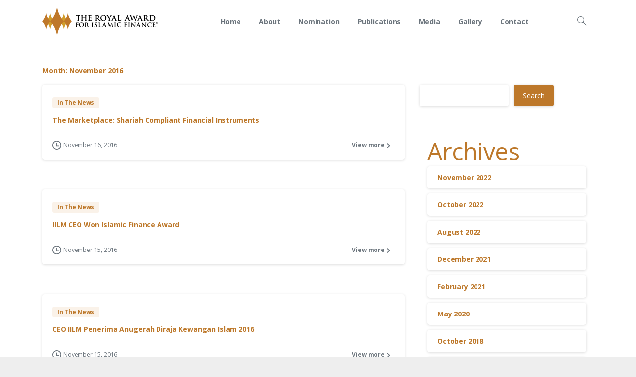

--- FILE ---
content_type: text/html; charset=UTF-8
request_url: https://theroyalaward.com/2016/11/
body_size: 18192
content:
<!doctype html>
<html lang="en-US">
<head>
	<meta charset="UTF-8">
	<meta name="viewport" content="width=device-width, initial-scale=1, user-scalable=0">
	<link rel="profile" href="https://gmpg.org/xfn/11">
	<link rel="pingback" href="https://theroyalaward.com/xmlrpc.php" />
	<meta name='robots' content='noindex, follow' />

	<!-- This site is optimized with the Yoast SEO plugin v19.3 - https://yoast.com/wordpress/plugins/seo/ -->
	<title>November 2016 - The Royal Award for Islamic Finance</title>
	<meta property="og:locale" content="en_US" />
	<meta property="og:type" content="website" />
	<meta property="og:title" content="November 2016 - The Royal Award for Islamic Finance" />
	<meta property="og:url" content="https://theroyalaward.com/2016/11/" />
	<meta property="og:site_name" content="The Royal Award for Islamic Finance" />
	<meta name="twitter:card" content="summary_large_image" />
	<script type="application/ld+json" class="yoast-schema-graph">{"@context":"https://schema.org","@graph":[{"@type":"Organization","@id":"https://theroyalaward.com/#organization","name":"The Royal Award for Islamic Finance (The Royal Award)","url":"https://theroyalaward.com/","sameAs":[],"logo":{"@type":"ImageObject","inLanguage":"en-US","@id":"https://theroyalaward.com/#/schema/logo/image/","url":"https://theroyalaward.com/wp-content/uploads/2021/08/logo.png","contentUrl":"https://theroyalaward.com/wp-content/uploads/2021/08/logo.png","width":233,"height":60,"caption":"The Royal Award for Islamic Finance (The Royal Award)"},"image":{"@id":"https://theroyalaward.com/#/schema/logo/image/"}},{"@type":"WebSite","@id":"https://theroyalaward.com/#website","url":"https://theroyalaward.com/","name":"The Royal Award for Islamic Finance","description":"The Royal Award for Islamic Finance (The Royal Award) is a distinctive Award recognising leaders and visionaries who inspire others to create a positive impact in the world through the shared values and principles of Islamic finance.The Royal Award for Islamic Finance (The Royal Award) is a distinctive Award recognising leaders and visionaries who inspire others to create a positive impact in the world through the shared values and principles of Islamic finance.","publisher":{"@id":"https://theroyalaward.com/#organization"},"potentialAction":[{"@type":"SearchAction","target":{"@type":"EntryPoint","urlTemplate":"https://theroyalaward.com/?s={search_term_string}"},"query-input":"required name=search_term_string"}],"inLanguage":"en-US"},{"@type":"CollectionPage","@id":"https://theroyalaward.com/2016/11/","url":"https://theroyalaward.com/2016/11/","name":"November 2016 - The Royal Award for Islamic Finance","isPartOf":{"@id":"https://theroyalaward.com/#website"},"breadcrumb":{"@id":"https://theroyalaward.com/2016/11/#breadcrumb"},"inLanguage":"en-US","potentialAction":[{"@type":"ReadAction","target":["https://theroyalaward.com/2016/11/"]}]},{"@type":"BreadcrumbList","@id":"https://theroyalaward.com/2016/11/#breadcrumb","itemListElement":[{"@type":"ListItem","position":1,"name":"Home","item":"https://theroyalaward.com/"},{"@type":"ListItem","position":2,"name":"Archives for November 2016"}]}]}</script>
	<!-- / Yoast SEO plugin. -->


<link rel="alternate" type="application/rss+xml" title="The Royal Award for Islamic Finance &raquo; Feed" href="https://theroyalaward.com/feed/" />
<style id='wp-img-auto-sizes-contain-inline-css' type='text/css'>
img:is([sizes=auto i],[sizes^="auto," i]){contain-intrinsic-size:3000px 1500px}
/*# sourceURL=wp-img-auto-sizes-contain-inline-css */
</style>
<style id='wp-emoji-styles-inline-css' type='text/css'>

	img.wp-smiley, img.emoji {
		display: inline !important;
		border: none !important;
		box-shadow: none !important;
		height: 1em !important;
		width: 1em !important;
		margin: 0 0.07em !important;
		vertical-align: -0.1em !important;
		background: none !important;
		padding: 0 !important;
	}
/*# sourceURL=wp-emoji-styles-inline-css */
</style>
<style id='wp-block-library-inline-css' type='text/css'>
:root{--wp-block-synced-color:#7a00df;--wp-block-synced-color--rgb:122,0,223;--wp-bound-block-color:var(--wp-block-synced-color);--wp-editor-canvas-background:#ddd;--wp-admin-theme-color:#007cba;--wp-admin-theme-color--rgb:0,124,186;--wp-admin-theme-color-darker-10:#006ba1;--wp-admin-theme-color-darker-10--rgb:0,107,160.5;--wp-admin-theme-color-darker-20:#005a87;--wp-admin-theme-color-darker-20--rgb:0,90,135;--wp-admin-border-width-focus:2px}@media (min-resolution:192dpi){:root{--wp-admin-border-width-focus:1.5px}}.wp-element-button{cursor:pointer}:root .has-very-light-gray-background-color{background-color:#eee}:root .has-very-dark-gray-background-color{background-color:#313131}:root .has-very-light-gray-color{color:#eee}:root .has-very-dark-gray-color{color:#313131}:root .has-vivid-green-cyan-to-vivid-cyan-blue-gradient-background{background:linear-gradient(135deg,#00d084,#0693e3)}:root .has-purple-crush-gradient-background{background:linear-gradient(135deg,#34e2e4,#4721fb 50%,#ab1dfe)}:root .has-hazy-dawn-gradient-background{background:linear-gradient(135deg,#faaca8,#dad0ec)}:root .has-subdued-olive-gradient-background{background:linear-gradient(135deg,#fafae1,#67a671)}:root .has-atomic-cream-gradient-background{background:linear-gradient(135deg,#fdd79a,#004a59)}:root .has-nightshade-gradient-background{background:linear-gradient(135deg,#330968,#31cdcf)}:root .has-midnight-gradient-background{background:linear-gradient(135deg,#020381,#2874fc)}:root{--wp--preset--font-size--normal:16px;--wp--preset--font-size--huge:42px}.has-regular-font-size{font-size:1em}.has-larger-font-size{font-size:2.625em}.has-normal-font-size{font-size:var(--wp--preset--font-size--normal)}.has-huge-font-size{font-size:var(--wp--preset--font-size--huge)}.has-text-align-center{text-align:center}.has-text-align-left{text-align:left}.has-text-align-right{text-align:right}.has-fit-text{white-space:nowrap!important}#end-resizable-editor-section{display:none}.aligncenter{clear:both}.items-justified-left{justify-content:flex-start}.items-justified-center{justify-content:center}.items-justified-right{justify-content:flex-end}.items-justified-space-between{justify-content:space-between}.screen-reader-text{border:0;clip-path:inset(50%);height:1px;margin:-1px;overflow:hidden;padding:0;position:absolute;width:1px;word-wrap:normal!important}.screen-reader-text:focus{background-color:#ddd;clip-path:none;color:#444;display:block;font-size:1em;height:auto;left:5px;line-height:normal;padding:15px 23px 14px;text-decoration:none;top:5px;width:auto;z-index:100000}html :where(.has-border-color){border-style:solid}html :where([style*=border-top-color]){border-top-style:solid}html :where([style*=border-right-color]){border-right-style:solid}html :where([style*=border-bottom-color]){border-bottom-style:solid}html :where([style*=border-left-color]){border-left-style:solid}html :where([style*=border-width]){border-style:solid}html :where([style*=border-top-width]){border-top-style:solid}html :where([style*=border-right-width]){border-right-style:solid}html :where([style*=border-bottom-width]){border-bottom-style:solid}html :where([style*=border-left-width]){border-left-style:solid}html :where(img[class*=wp-image-]){height:auto;max-width:100%}:where(figure){margin:0 0 1em}html :where(.is-position-sticky){--wp-admin--admin-bar--position-offset:var(--wp-admin--admin-bar--height,0px)}@media screen and (max-width:600px){html :where(.is-position-sticky){--wp-admin--admin-bar--position-offset:0px}}

/*# sourceURL=wp-block-library-inline-css */
</style><style id='wp-block-archives-inline-css' type='text/css'>
.wp-block-archives{box-sizing:border-box}.wp-block-archives-dropdown label{display:block}
/*# sourceURL=https://theroyalaward.com/wp-includes/blocks/archives/style.min.css */
</style>
<style id='wp-block-heading-inline-css' type='text/css'>
h1:where(.wp-block-heading).has-background,h2:where(.wp-block-heading).has-background,h3:where(.wp-block-heading).has-background,h4:where(.wp-block-heading).has-background,h5:where(.wp-block-heading).has-background,h6:where(.wp-block-heading).has-background{padding:1.25em 2.375em}h1.has-text-align-left[style*=writing-mode]:where([style*=vertical-lr]),h1.has-text-align-right[style*=writing-mode]:where([style*=vertical-rl]),h2.has-text-align-left[style*=writing-mode]:where([style*=vertical-lr]),h2.has-text-align-right[style*=writing-mode]:where([style*=vertical-rl]),h3.has-text-align-left[style*=writing-mode]:where([style*=vertical-lr]),h3.has-text-align-right[style*=writing-mode]:where([style*=vertical-rl]),h4.has-text-align-left[style*=writing-mode]:where([style*=vertical-lr]),h4.has-text-align-right[style*=writing-mode]:where([style*=vertical-rl]),h5.has-text-align-left[style*=writing-mode]:where([style*=vertical-lr]),h5.has-text-align-right[style*=writing-mode]:where([style*=vertical-rl]),h6.has-text-align-left[style*=writing-mode]:where([style*=vertical-lr]),h6.has-text-align-right[style*=writing-mode]:where([style*=vertical-rl]){rotate:180deg}
/*# sourceURL=https://theroyalaward.com/wp-includes/blocks/heading/style.min.css */
</style>
<style id='wp-block-search-inline-css' type='text/css'>
.wp-block-search__button{margin-left:10px;word-break:normal}.wp-block-search__button.has-icon{line-height:0}.wp-block-search__button svg{height:1.25em;min-height:24px;min-width:24px;width:1.25em;fill:currentColor;vertical-align:text-bottom}:where(.wp-block-search__button){border:1px solid #ccc;padding:6px 10px}.wp-block-search__inside-wrapper{display:flex;flex:auto;flex-wrap:nowrap;max-width:100%}.wp-block-search__label{width:100%}.wp-block-search.wp-block-search__button-only .wp-block-search__button{box-sizing:border-box;display:flex;flex-shrink:0;justify-content:center;margin-left:0;max-width:100%}.wp-block-search.wp-block-search__button-only .wp-block-search__inside-wrapper{min-width:0!important;transition-property:width}.wp-block-search.wp-block-search__button-only .wp-block-search__input{flex-basis:100%;transition-duration:.3s}.wp-block-search.wp-block-search__button-only.wp-block-search__searchfield-hidden,.wp-block-search.wp-block-search__button-only.wp-block-search__searchfield-hidden .wp-block-search__inside-wrapper{overflow:hidden}.wp-block-search.wp-block-search__button-only.wp-block-search__searchfield-hidden .wp-block-search__input{border-left-width:0!important;border-right-width:0!important;flex-basis:0;flex-grow:0;margin:0;min-width:0!important;padding-left:0!important;padding-right:0!important;width:0!important}:where(.wp-block-search__input){appearance:none;border:1px solid #949494;flex-grow:1;font-family:inherit;font-size:inherit;font-style:inherit;font-weight:inherit;letter-spacing:inherit;line-height:inherit;margin-left:0;margin-right:0;min-width:3rem;padding:8px;text-decoration:unset!important;text-transform:inherit}:where(.wp-block-search__button-inside .wp-block-search__inside-wrapper){background-color:#fff;border:1px solid #949494;box-sizing:border-box;padding:4px}:where(.wp-block-search__button-inside .wp-block-search__inside-wrapper) .wp-block-search__input{border:none;border-radius:0;padding:0 4px}:where(.wp-block-search__button-inside .wp-block-search__inside-wrapper) .wp-block-search__input:focus{outline:none}:where(.wp-block-search__button-inside .wp-block-search__inside-wrapper) :where(.wp-block-search__button){padding:4px 8px}.wp-block-search.aligncenter .wp-block-search__inside-wrapper{margin:auto}.wp-block[data-align=right] .wp-block-search.wp-block-search__button-only .wp-block-search__inside-wrapper{float:right}
/*# sourceURL=https://theroyalaward.com/wp-includes/blocks/search/style.min.css */
</style>
<style id='wp-block-group-inline-css' type='text/css'>
.wp-block-group{box-sizing:border-box}:where(.wp-block-group.wp-block-group-is-layout-constrained){position:relative}
/*# sourceURL=https://theroyalaward.com/wp-includes/blocks/group/style.min.css */
</style>
<style id='global-styles-inline-css' type='text/css'>
:root{--wp--preset--aspect-ratio--square: 1;--wp--preset--aspect-ratio--4-3: 4/3;--wp--preset--aspect-ratio--3-4: 3/4;--wp--preset--aspect-ratio--3-2: 3/2;--wp--preset--aspect-ratio--2-3: 2/3;--wp--preset--aspect-ratio--16-9: 16/9;--wp--preset--aspect-ratio--9-16: 9/16;--wp--preset--color--black: #000000;--wp--preset--color--cyan-bluish-gray: #abb8c3;--wp--preset--color--white: #ffffff;--wp--preset--color--pale-pink: #f78da7;--wp--preset--color--vivid-red: #cf2e2e;--wp--preset--color--luminous-vivid-orange: #ff6900;--wp--preset--color--luminous-vivid-amber: #fcb900;--wp--preset--color--light-green-cyan: #7bdcb5;--wp--preset--color--vivid-green-cyan: #00d084;--wp--preset--color--pale-cyan-blue: #8ed1fc;--wp--preset--color--vivid-cyan-blue: #0693e3;--wp--preset--color--vivid-purple: #9b51e0;--wp--preset--gradient--vivid-cyan-blue-to-vivid-purple: linear-gradient(135deg,rgb(6,147,227) 0%,rgb(155,81,224) 100%);--wp--preset--gradient--light-green-cyan-to-vivid-green-cyan: linear-gradient(135deg,rgb(122,220,180) 0%,rgb(0,208,130) 100%);--wp--preset--gradient--luminous-vivid-amber-to-luminous-vivid-orange: linear-gradient(135deg,rgb(252,185,0) 0%,rgb(255,105,0) 100%);--wp--preset--gradient--luminous-vivid-orange-to-vivid-red: linear-gradient(135deg,rgb(255,105,0) 0%,rgb(207,46,46) 100%);--wp--preset--gradient--very-light-gray-to-cyan-bluish-gray: linear-gradient(135deg,rgb(238,238,238) 0%,rgb(169,184,195) 100%);--wp--preset--gradient--cool-to-warm-spectrum: linear-gradient(135deg,rgb(74,234,220) 0%,rgb(151,120,209) 20%,rgb(207,42,186) 40%,rgb(238,44,130) 60%,rgb(251,105,98) 80%,rgb(254,248,76) 100%);--wp--preset--gradient--blush-light-purple: linear-gradient(135deg,rgb(255,206,236) 0%,rgb(152,150,240) 100%);--wp--preset--gradient--blush-bordeaux: linear-gradient(135deg,rgb(254,205,165) 0%,rgb(254,45,45) 50%,rgb(107,0,62) 100%);--wp--preset--gradient--luminous-dusk: linear-gradient(135deg,rgb(255,203,112) 0%,rgb(199,81,192) 50%,rgb(65,88,208) 100%);--wp--preset--gradient--pale-ocean: linear-gradient(135deg,rgb(255,245,203) 0%,rgb(182,227,212) 50%,rgb(51,167,181) 100%);--wp--preset--gradient--electric-grass: linear-gradient(135deg,rgb(202,248,128) 0%,rgb(113,206,126) 100%);--wp--preset--gradient--midnight: linear-gradient(135deg,rgb(2,3,129) 0%,rgb(40,116,252) 100%);--wp--preset--font-size--small: 13px;--wp--preset--font-size--medium: 20px;--wp--preset--font-size--large: 36px;--wp--preset--font-size--x-large: 42px;--wp--preset--spacing--20: 0.44rem;--wp--preset--spacing--30: 0.67rem;--wp--preset--spacing--40: 1rem;--wp--preset--spacing--50: 1.5rem;--wp--preset--spacing--60: 2.25rem;--wp--preset--spacing--70: 3.38rem;--wp--preset--spacing--80: 5.06rem;--wp--preset--shadow--natural: 6px 6px 9px rgba(0, 0, 0, 0.2);--wp--preset--shadow--deep: 12px 12px 50px rgba(0, 0, 0, 0.4);--wp--preset--shadow--sharp: 6px 6px 0px rgba(0, 0, 0, 0.2);--wp--preset--shadow--outlined: 6px 6px 0px -3px rgb(255, 255, 255), 6px 6px rgb(0, 0, 0);--wp--preset--shadow--crisp: 6px 6px 0px rgb(0, 0, 0);}:where(.is-layout-flex){gap: 0.5em;}:where(.is-layout-grid){gap: 0.5em;}body .is-layout-flex{display: flex;}.is-layout-flex{flex-wrap: wrap;align-items: center;}.is-layout-flex > :is(*, div){margin: 0;}body .is-layout-grid{display: grid;}.is-layout-grid > :is(*, div){margin: 0;}:where(.wp-block-columns.is-layout-flex){gap: 2em;}:where(.wp-block-columns.is-layout-grid){gap: 2em;}:where(.wp-block-post-template.is-layout-flex){gap: 1.25em;}:where(.wp-block-post-template.is-layout-grid){gap: 1.25em;}.has-black-color{color: var(--wp--preset--color--black) !important;}.has-cyan-bluish-gray-color{color: var(--wp--preset--color--cyan-bluish-gray) !important;}.has-white-color{color: var(--wp--preset--color--white) !important;}.has-pale-pink-color{color: var(--wp--preset--color--pale-pink) !important;}.has-vivid-red-color{color: var(--wp--preset--color--vivid-red) !important;}.has-luminous-vivid-orange-color{color: var(--wp--preset--color--luminous-vivid-orange) !important;}.has-luminous-vivid-amber-color{color: var(--wp--preset--color--luminous-vivid-amber) !important;}.has-light-green-cyan-color{color: var(--wp--preset--color--light-green-cyan) !important;}.has-vivid-green-cyan-color{color: var(--wp--preset--color--vivid-green-cyan) !important;}.has-pale-cyan-blue-color{color: var(--wp--preset--color--pale-cyan-blue) !important;}.has-vivid-cyan-blue-color{color: var(--wp--preset--color--vivid-cyan-blue) !important;}.has-vivid-purple-color{color: var(--wp--preset--color--vivid-purple) !important;}.has-black-background-color{background-color: var(--wp--preset--color--black) !important;}.has-cyan-bluish-gray-background-color{background-color: var(--wp--preset--color--cyan-bluish-gray) !important;}.has-white-background-color{background-color: var(--wp--preset--color--white) !important;}.has-pale-pink-background-color{background-color: var(--wp--preset--color--pale-pink) !important;}.has-vivid-red-background-color{background-color: var(--wp--preset--color--vivid-red) !important;}.has-luminous-vivid-orange-background-color{background-color: var(--wp--preset--color--luminous-vivid-orange) !important;}.has-luminous-vivid-amber-background-color{background-color: var(--wp--preset--color--luminous-vivid-amber) !important;}.has-light-green-cyan-background-color{background-color: var(--wp--preset--color--light-green-cyan) !important;}.has-vivid-green-cyan-background-color{background-color: var(--wp--preset--color--vivid-green-cyan) !important;}.has-pale-cyan-blue-background-color{background-color: var(--wp--preset--color--pale-cyan-blue) !important;}.has-vivid-cyan-blue-background-color{background-color: var(--wp--preset--color--vivid-cyan-blue) !important;}.has-vivid-purple-background-color{background-color: var(--wp--preset--color--vivid-purple) !important;}.has-black-border-color{border-color: var(--wp--preset--color--black) !important;}.has-cyan-bluish-gray-border-color{border-color: var(--wp--preset--color--cyan-bluish-gray) !important;}.has-white-border-color{border-color: var(--wp--preset--color--white) !important;}.has-pale-pink-border-color{border-color: var(--wp--preset--color--pale-pink) !important;}.has-vivid-red-border-color{border-color: var(--wp--preset--color--vivid-red) !important;}.has-luminous-vivid-orange-border-color{border-color: var(--wp--preset--color--luminous-vivid-orange) !important;}.has-luminous-vivid-amber-border-color{border-color: var(--wp--preset--color--luminous-vivid-amber) !important;}.has-light-green-cyan-border-color{border-color: var(--wp--preset--color--light-green-cyan) !important;}.has-vivid-green-cyan-border-color{border-color: var(--wp--preset--color--vivid-green-cyan) !important;}.has-pale-cyan-blue-border-color{border-color: var(--wp--preset--color--pale-cyan-blue) !important;}.has-vivid-cyan-blue-border-color{border-color: var(--wp--preset--color--vivid-cyan-blue) !important;}.has-vivid-purple-border-color{border-color: var(--wp--preset--color--vivid-purple) !important;}.has-vivid-cyan-blue-to-vivid-purple-gradient-background{background: var(--wp--preset--gradient--vivid-cyan-blue-to-vivid-purple) !important;}.has-light-green-cyan-to-vivid-green-cyan-gradient-background{background: var(--wp--preset--gradient--light-green-cyan-to-vivid-green-cyan) !important;}.has-luminous-vivid-amber-to-luminous-vivid-orange-gradient-background{background: var(--wp--preset--gradient--luminous-vivid-amber-to-luminous-vivid-orange) !important;}.has-luminous-vivid-orange-to-vivid-red-gradient-background{background: var(--wp--preset--gradient--luminous-vivid-orange-to-vivid-red) !important;}.has-very-light-gray-to-cyan-bluish-gray-gradient-background{background: var(--wp--preset--gradient--very-light-gray-to-cyan-bluish-gray) !important;}.has-cool-to-warm-spectrum-gradient-background{background: var(--wp--preset--gradient--cool-to-warm-spectrum) !important;}.has-blush-light-purple-gradient-background{background: var(--wp--preset--gradient--blush-light-purple) !important;}.has-blush-bordeaux-gradient-background{background: var(--wp--preset--gradient--blush-bordeaux) !important;}.has-luminous-dusk-gradient-background{background: var(--wp--preset--gradient--luminous-dusk) !important;}.has-pale-ocean-gradient-background{background: var(--wp--preset--gradient--pale-ocean) !important;}.has-electric-grass-gradient-background{background: var(--wp--preset--gradient--electric-grass) !important;}.has-midnight-gradient-background{background: var(--wp--preset--gradient--midnight) !important;}.has-small-font-size{font-size: var(--wp--preset--font-size--small) !important;}.has-medium-font-size{font-size: var(--wp--preset--font-size--medium) !important;}.has-large-font-size{font-size: var(--wp--preset--font-size--large) !important;}.has-x-large-font-size{font-size: var(--wp--preset--font-size--x-large) !important;}
/*# sourceURL=global-styles-inline-css */
</style>

<style id='classic-theme-styles-inline-css' type='text/css'>
/*! This file is auto-generated */
.wp-block-button__link{color:#fff;background-color:#32373c;border-radius:9999px;box-shadow:none;text-decoration:none;padding:calc(.667em + 2px) calc(1.333em + 2px);font-size:1.125em}.wp-block-file__button{background:#32373c;color:#fff;text-decoration:none}
/*# sourceURL=/wp-includes/css/classic-themes.min.css */
</style>
<link rel='stylesheet' id='contact-form-7-css' href='https://theroyalaward.com/wp-content/plugins/contact-form-7/includes/css/styles.css?ver=5.6.1' type='text/css' media='all' />
<style id='pix-intro-handle-inline-css' type='text/css'>

	 body:not(.render) .pix-overlay-item {
		 opacity: 0 !important;
	 }
	 body:not(.pix-loaded) .pix-wpml-header-btn {
		 opacity: 0;
	 }.vc_custom_1629304200869{background-color: #ffffff !important;}.vc_custom_1629926271526{margin-top: 30px !important;padding-bottom: 30px !important;background-color: #ffffff !important;background-position: center !important;background-repeat: no-repeat !important;background-size: contain !important;}.vc_custom_1590553627762{padding-top: 10px !important;padding-bottom: 10px !important;}.vc_custom_1638370285662{margin-top: 10px !important;}.vc_custom_1638370274152{margin-top: 10px !important;}
/*# sourceURL=pix-intro-handle-inline-css */
</style>
<link rel='stylesheet' id='essentials-bootstrap-css' href='https://theroyalaward.com/wp-content/themes/essentials/inc/scss/bootstrap.min.css?ver=6.9' type='text/css' media='all' />
<link rel='stylesheet' id='pix-flickity-style-css' href='https://theroyalaward.com/wp-content/themes/essentials/css/build/flickity.min.css?ver=2.0.4' type='text/css' media='all' />
<link rel='stylesheet' id='essentials-pixicon-font-css' href='https://theroyalaward.com/wp-content/themes/essentials/css/build/pixicon-main/style.min.css?ver=2.0.4' type='text/css' media='all' />
<link rel='stylesheet' id='pix-popups-style-css' href='https://theroyalaward.com/wp-content/themes/essentials/css/jquery-confirm.min.css?ver=2.0.4' type='text/css' media='all' />
<link rel='stylesheet' id='essentials-select-css-css' href='https://theroyalaward.com/wp-content/themes/essentials/css/build/bootstrap-select.min.css?ver=2.0.4' type='text/css' media='all' />
<link rel='stylesheet' id='pix-essentials-style-2-css' href='https://theroyalaward.com/wp-content/uploads/wp-scss-cache/pix-essentials-style-2.css?ver=1635307835' type='text/css' media='all' />
<script type="text/javascript" src="https://theroyalaward.com/wp-includes/js/jquery/jquery.min.js?ver=3.7.1" id="jquery-core-js"></script>
<script type="text/javascript" src="https://theroyalaward.com/wp-includes/js/jquery/jquery-migrate.min.js?ver=3.4.1" id="jquery-migrate-js"></script>
<link rel="https://api.w.org/" href="https://theroyalaward.com/wp-json/" /><!-- Global site tag (gtag.js) - Google Analytics -->
<script async src="https://www.googletagmanager.com/gtag/js?id=UA-53779839-1"></script>
<script>
  window.dataLayer = window.dataLayer || [];
  function gtag(){dataLayer.push(arguments);}
  gtag('js', new Date());

  gtag('config', 'UA-53779839-1');
</script><meta name="generator" content="Powered by WPBakery Page Builder - drag and drop page builder for WordPress."/>
<meta name="generator" content="Powered by Slider Revolution 6.5.25 - responsive, Mobile-Friendly Slider Plugin for WordPress with comfortable drag and drop interface." />
<link rel="icon" href="https://theroyalaward.com/wp-content/uploads/2021/08/favicon.ico" sizes="32x32" />
<link rel="icon" href="https://theroyalaward.com/wp-content/uploads/2021/08/favicon.ico" sizes="192x192" />
<link rel="apple-touch-icon" href="https://theroyalaward.com/wp-content/uploads/2021/08/favicon.ico" />
<meta name="msapplication-TileImage" content="https://theroyalaward.com/wp-content/uploads/2021/08/favicon.ico" />
<script>function setREVStartSize(e){
			//window.requestAnimationFrame(function() {
				window.RSIW = window.RSIW===undefined ? window.innerWidth : window.RSIW;
				window.RSIH = window.RSIH===undefined ? window.innerHeight : window.RSIH;
				try {
					var pw = document.getElementById(e.c).parentNode.offsetWidth,
						newh;
					pw = pw===0 || isNaN(pw) || (e.l=="fullwidth" || e.layout=="fullwidth") ? window.RSIW : pw;
					e.tabw = e.tabw===undefined ? 0 : parseInt(e.tabw);
					e.thumbw = e.thumbw===undefined ? 0 : parseInt(e.thumbw);
					e.tabh = e.tabh===undefined ? 0 : parseInt(e.tabh);
					e.thumbh = e.thumbh===undefined ? 0 : parseInt(e.thumbh);
					e.tabhide = e.tabhide===undefined ? 0 : parseInt(e.tabhide);
					e.thumbhide = e.thumbhide===undefined ? 0 : parseInt(e.thumbhide);
					e.mh = e.mh===undefined || e.mh=="" || e.mh==="auto" ? 0 : parseInt(e.mh,0);
					if(e.layout==="fullscreen" || e.l==="fullscreen")
						newh = Math.max(e.mh,window.RSIH);
					else{
						e.gw = Array.isArray(e.gw) ? e.gw : [e.gw];
						for (var i in e.rl) if (e.gw[i]===undefined || e.gw[i]===0) e.gw[i] = e.gw[i-1];
						e.gh = e.el===undefined || e.el==="" || (Array.isArray(e.el) && e.el.length==0)? e.gh : e.el;
						e.gh = Array.isArray(e.gh) ? e.gh : [e.gh];
						for (var i in e.rl) if (e.gh[i]===undefined || e.gh[i]===0) e.gh[i] = e.gh[i-1];
											
						var nl = new Array(e.rl.length),
							ix = 0,
							sl;
						e.tabw = e.tabhide>=pw ? 0 : e.tabw;
						e.thumbw = e.thumbhide>=pw ? 0 : e.thumbw;
						e.tabh = e.tabhide>=pw ? 0 : e.tabh;
						e.thumbh = e.thumbhide>=pw ? 0 : e.thumbh;
						for (var i in e.rl) nl[i] = e.rl[i]<window.RSIW ? 0 : e.rl[i];
						sl = nl[0];
						for (var i in nl) if (sl>nl[i] && nl[i]>0) { sl = nl[i]; ix=i;}
						var m = pw>(e.gw[ix]+e.tabw+e.thumbw) ? 1 : (pw-(e.tabw+e.thumbw)) / (e.gw[ix]);
						newh =  (e.gh[ix] * m) + (e.tabh + e.thumbh);
					}
					var el = document.getElementById(e.c);
					if (el!==null && el) el.style.height = newh+"px";
					el = document.getElementById(e.c+"_wrapper");
					if (el!==null && el) {
						el.style.height = newh+"px";
						el.style.display = "block";
					}
				} catch(e){
					console.log("Failure at Presize of Slider:" + e)
				}
			//});
		  };</script>
		<style type="text/css" id="wp-custom-css">
			p ol li ul {
	font-size: 14px;
}

.entry-title {
	font-size: 14px;
  line-height: 1.8;
}

.card {
	display: none;
}

.submenu-box {
	width: 180px;
}

.pix-post-meta-author {
	display: none;
}

.pixfort-likes {
	display: none !important;
}

.pix-header-divider {
	width: 0;
}

.pix-main-menu .nav-style-megamenu>li.nav-item .dropdown-menu .submenu-box {
		width: 320px;
}

.pix-post-meta-box {
	display: none;
}		</style>
		<noscript><style> .wpb_animate_when_almost_visible { opacity: 1; }</style></noscript><link rel='stylesheet' id='js_composer_front-css' href='https://theroyalaward.com/wp-content/plugins/js_composer/assets/css/js_composer.min.css?ver=6.9.0' type='text/css' media='all' />
<link rel='stylesheet' id='pixfort-likes-css' href='https://theroyalaward.com/wp-content/plugins/pixfort-likes/styles/pixfort-likes.css?ver=6.9' type='text/css' media='all' />
<link rel='stylesheet' id='pixfort-likes-odometer-css' href='https://theroyalaward.com/wp-content/plugins/pixfort-likes/styles/odometer-theme-default.css?ver=6.9' type='text/css' media='all' />
<link rel='stylesheet' id='wpb-google-font-primary-css' href='https://fonts.googleapis.com/css?family=Open+Sans%3A400%2C700&#038;display=swap&#038;ver=6.9' type='text/css' media='all' />
<link rel='stylesheet' id='rs-plugin-settings-css' href='https://theroyalaward.com/wp-content/plugins/revslider/public/assets/css/rs6.css?ver=6.5.25' type='text/css' media='all' />
<style id='rs-plugin-settings-inline-css' type='text/css'>
#rs-demo-id {}
/*# sourceURL=rs-plugin-settings-inline-css */
</style>
</head>
<body class="archive date wp-custom-logo wp-theme-essentials hfeed  pix-disable-loading-bar wpb-js-composer js-comp-ver-6.9.0 vc_responsive" style="">
<div class="pix-page-loading-bg"></div>
<div id="page" class="site bg-white">
	 <div class="pix-topbar position-relative pix-header-desktop pix-topbar-normal  bg-gray-1  text-white sticky-top2 p-sticky" style="z-index:999998;" >
     <div class="container">
         <div class="row d-flex align-items-center align-items-stretch">
                          <div class="col-12 col-lg-6 column  text-left justify-content-start py-md-0 d-flex align-items-center">
 				             </div>

                                       <div class="col-12 col-lg-6 column text-right justify-content-end  py-md-0 d-flex align-items-center justify-content-end">
 				             </div>

         </div>
              </div>
      </div>
                <div class="pix-header-scroll-placeholder"></div>
            
        <header
            id="masthead"
            class="pix-header pix-is-sticky-header sticky-top pix-header-desktop d-inline-block pix-header-normal pix-scroll-shadow  header-scroll pix-header-container-area bg-white"
            data-text="body-default"
            data-text-scroll="body-default"
            data-bg-class="bg-white"
            data-scroll-class="bg-white "
            data-scroll-color="" >
            <div class="container">
                <nav class="navbar pix-main-menu navbar-hover-drop navbar-expand-lg navbar-light ">
                        <div class="slide-in-container d-flex align-items-center">
        <div class="d-inline-block animate-in slide-in-container" data-anim-type="slide-in-up" style="">
                                    <a class="navbar-brand" href="https://theroyalaward.com/" target="" rel="home">
                            <img class="" height="60" width="" src="https://theroyalaward.com/wp-content/uploads/2021/08/logo.png" alt="The Royal Award for Islamic Finance" style="height:60px;width:auto;" >
                                                    </a>
                                </div>
    </div>
            <div class="d-inline-block pix-px-5 mx-3">
            <div class="bg-gray-2 pix-header-divider   " data-color="gray-2" data-scroll-color=""></div>
                    </div>
        <div id="navbarNav-24" class="collapse navbar-collapse align-self-stretch   justify-content-center "><ul id="menu-default-menu" class="navbar-nav nav-style-megamenu align-self-stretch align-items-center "><li itemscope="itemscope" itemtype="https://www.schema.org/SiteNavigationElement" id="menu-item-14056" class="menu-item menu-item-type-post_type menu-item-object-page menu-item-home menu-item-14056 nav-item dropdown d-lg-flex nav-item-display align-self-stretch overflow-visible align-items-center"><a title="Home" class="text-body-default font-weight-bold pix-nav-link  nav-link animate-in" target="_self" href="https://theroyalaward.com/" data-anim-type="fade-in"><span class="pix-dropdown-title text-sm  pix-header-text">Home</span></a></li>
<li itemscope="itemscope" itemtype="https://www.schema.org/SiteNavigationElement" id="menu-item-13295" class="menu-item menu-item-type-custom menu-item-object-custom menu-item-has-children dropdown menu-item-13295 nav-item dropdown d-lg-flex nav-item-display align-self-stretch overflow-visible align-items-center"><a title="About" class="text-body-default font-weight-bold pix-nav-link  dropdown-toggle nav-link animate-in" target="_self" href="#" data-toggle="dropdown" aria-haspopup="true" aria-expanded="false" id="menu-item-dropdown-13295" data-anim-type="fade-in"><span class="pix-dropdown-title text-sm  pix-header-text">About</span></a>
<div class="dropdown-menu"  aria-labelledby="menu-item-dropdown-13295" role="navigation">
<div class="submenu-box pix-default-menu bg-white"><div class="container">	<div itemscope="itemscope" itemtype="https://www.schema.org/SiteNavigationElement" id="menu-item-13454" class="menu-item menu-item-type-post_type menu-item-object-page menu-item-13454 nav-item dropdown d-lg-flex nav-item-display align-self-stretch overflow-visible align-items-center w-100"><a title="The Royal Award for Islamic Finance" class="text-body-default font-weight-bold pix-nav-link  dropdown-item" target="_self" href="https://theroyalaward.com/the-royal-award-for-islamic-finance/" data-anim-type="fade-in"><span class="pix-dropdown-title  text-body-default  font-weight-bold">The Royal Award for Islamic Finance</span></a></div>
	<div itemscope="itemscope" itemtype="https://www.schema.org/SiteNavigationElement" id="menu-item-14230" class="menu-item menu-item-type-post_type menu-item-object-page menu-item-14230 nav-item dropdown d-lg-flex nav-item-display align-self-stretch overflow-visible align-items-center w-100"><a title="Jury" class="text-body-default font-weight-bold pix-nav-link  dropdown-item" target="_self" href="https://theroyalaward.com/the-jury/" data-anim-type="fade-in"><span class="pix-dropdown-title  text-body-default  font-weight-bold">Jury</span></a></div>
	<div itemscope="itemscope" itemtype="https://www.schema.org/SiteNavigationElement" id="menu-item-14335" class="menu-item menu-item-type-post_type menu-item-object-page menu-item-14335 nav-item dropdown d-lg-flex nav-item-display align-self-stretch overflow-visible align-items-center w-100"><a title="Selection Committee" class="text-body-default font-weight-bold pix-nav-link  dropdown-item" target="_self" href="https://theroyalaward.com/the-selection-committee/" data-anim-type="fade-in"><span class="pix-dropdown-title  text-body-default  font-weight-bold">Selection Committee</span></a></div>
	<div itemscope="itemscope" itemtype="https://www.schema.org/SiteNavigationElement" id="menu-item-14229" class="menu-item menu-item-type-post_type menu-item-object-page menu-item-14229 nav-item dropdown d-lg-flex nav-item-display align-self-stretch overflow-visible align-items-center w-100"><a title="Past Award Recipients" class="text-body-default font-weight-bold pix-nav-link  dropdown-item" target="_self" href="https://theroyalaward.com/past-awards/" data-anim-type="fade-in"><span class="pix-dropdown-title  text-body-default  font-weight-bold">Past Award Recipients</span></a></div>
	<div itemscope="itemscope" itemtype="https://www.schema.org/SiteNavigationElement" id="menu-item-13462" class="menu-item menu-item-type-post_type menu-item-object-page menu-item-13462 nav-item dropdown d-lg-flex nav-item-display align-self-stretch overflow-visible align-items-center w-100"><a title="Organisers" class="text-body-default font-weight-bold pix-nav-link  dropdown-item" target="_self" href="https://theroyalaward.com/the-royal-award-organisers/" data-anim-type="fade-in"><span class="pix-dropdown-title  text-body-default  font-weight-bold">Organisers</span></a></div>
</div>
</div>
</div>
</li>
<li itemscope="itemscope" itemtype="https://www.schema.org/SiteNavigationElement" id="menu-item-13296" class="menu-item menu-item-type-custom menu-item-object-custom menu-item-has-children dropdown menu-item-13296 nav-item dropdown d-lg-flex nav-item-display align-self-stretch overflow-visible align-items-center"><a title="Nomination" class="text-body-default font-weight-bold pix-nav-link  dropdown-toggle nav-link animate-in" target="_self" href="#" data-toggle="dropdown" aria-haspopup="true" aria-expanded="false" id="menu-item-dropdown-13296" data-anim-type="fade-in"><span class="pix-dropdown-title text-sm  pix-header-text">Nomination</span></a>
<div class="dropdown-menu"  aria-labelledby="menu-item-dropdown-13296" role="navigation">
<div class="submenu-box pix-default-menu bg-white"><div class="container">	<div itemscope="itemscope" itemtype="https://www.schema.org/SiteNavigationElement" id="menu-item-14343" class="menu-item menu-item-type-post_type menu-item-object-page menu-item-14343 nav-item dropdown d-lg-flex nav-item-display align-self-stretch overflow-visible align-items-center w-100"><a title="The Royal Award for Islamic Finance" class="text-body-default font-weight-bold pix-nav-link  dropdown-item" target="_self" href="https://theroyalaward.com/the-royal-award-for-islamic-finance-nomination-form/" data-anim-type="fade-in"><span class="pix-dropdown-title  text-body-default  font-weight-bold">The Royal Award for Islamic Finance</span></a></div>
	<div itemscope="itemscope" itemtype="https://www.schema.org/SiteNavigationElement" id="menu-item-14305" class="menu-item menu-item-type-post_type menu-item-object-page menu-item-14305 nav-item dropdown d-lg-flex nav-item-display align-self-stretch overflow-visible align-items-center w-100"><a title="Emerging Leader Prize" class="text-body-default font-weight-bold pix-nav-link  dropdown-item" target="_self" href="https://theroyalaward.com/emerging-leader-award-2022/" data-anim-type="fade-in"><span class="pix-dropdown-title  text-body-default  font-weight-bold">Emerging Leader Prize</span></a></div>
	<div itemscope="itemscope" itemtype="https://www.schema.org/SiteNavigationElement" id="menu-item-14306" class="menu-item menu-item-type-post_type menu-item-object-page menu-item-14306 nav-item dropdown d-lg-flex nav-item-display align-self-stretch overflow-visible align-items-center w-100"><a title="Impact Challenge Prize" class="text-body-default font-weight-bold pix-nav-link  dropdown-item" target="_self" href="https://theroyalaward.com/impact-challenge-2022/" data-anim-type="fade-in"><span class="pix-dropdown-title  text-body-default  font-weight-bold">Impact Challenge Prize</span></a></div>
</div>
</div>
</div>
</li>
<li itemscope="itemscope" itemtype="https://www.schema.org/SiteNavigationElement" id="menu-item-13919" class="menu-item menu-item-type-post_type menu-item-object-page menu-item-13919 nav-item dropdown d-lg-flex nav-item-display align-self-stretch overflow-visible align-items-center"><a title="Publications" class="text-body-default font-weight-bold pix-nav-link  nav-link animate-in" target="_self" href="https://theroyalaward.com/publications/" data-anim-type="fade-in"><span class="pix-dropdown-title text-sm  pix-header-text">Publications</span></a></li>
<li itemscope="itemscope" itemtype="https://www.schema.org/SiteNavigationElement" id="menu-item-13998" class="menu-item menu-item-type-custom menu-item-object-custom menu-item-has-children dropdown menu-item-13998 nav-item dropdown d-lg-flex nav-item-display align-self-stretch overflow-visible align-items-center"><a title="Media" class="text-body-default font-weight-bold pix-nav-link  dropdown-toggle nav-link animate-in" target="_self" href="#" data-toggle="dropdown" aria-haspopup="true" aria-expanded="false" id="menu-item-dropdown-13998" data-anim-type="fade-in"><span class="pix-dropdown-title text-sm  pix-header-text">Media</span></a>
<div class="dropdown-menu"  aria-labelledby="menu-item-dropdown-13998" role="navigation">
<div class="submenu-box pix-default-menu bg-white"><div class="container">	<div itemscope="itemscope" itemtype="https://www.schema.org/SiteNavigationElement" id="menu-item-14057" class="menu-item menu-item-type-taxonomy menu-item-object-category menu-item-14057 nav-item dropdown d-lg-flex nav-item-display align-self-stretch overflow-visible align-items-center w-100"><a title="Press Release" class="text-body-default font-weight-bold pix-nav-link  dropdown-item" target="_self" href="https://theroyalaward.com/press-release/" data-anim-type="fade-in"><span class="pix-dropdown-title  text-body-default  font-weight-bold">Press Release</span></a></div>
	<div itemscope="itemscope" itemtype="https://www.schema.org/SiteNavigationElement" id="menu-item-14059" class="menu-item menu-item-type-taxonomy menu-item-object-category menu-item-14059 nav-item dropdown d-lg-flex nav-item-display align-self-stretch overflow-visible align-items-center w-100"><a title="Speeches" class="text-body-default font-weight-bold pix-nav-link  dropdown-item" target="_self" href="https://theroyalaward.com/speeches/" data-anim-type="fade-in"><span class="pix-dropdown-title  text-body-default  font-weight-bold">Speeches</span></a></div>
	<div itemscope="itemscope" itemtype="https://www.schema.org/SiteNavigationElement" id="menu-item-14000" class="menu-item menu-item-type-taxonomy menu-item-object-category menu-item-14000 nav-item dropdown d-lg-flex nav-item-display align-self-stretch overflow-visible align-items-center w-100"><a title="In The News" class="text-body-default font-weight-bold pix-nav-link  dropdown-item" target="_self" href="https://theroyalaward.com/in-the-news/" data-anim-type="fade-in"><span class="pix-dropdown-title  text-body-default  font-weight-bold">In The News</span></a></div>
</div>
</div>
</div>
</li>
<li itemscope="itemscope" itemtype="https://www.schema.org/SiteNavigationElement" id="menu-item-14063" class="menu-item menu-item-type-custom menu-item-object-custom menu-item-has-children dropdown menu-item-14063 nav-item dropdown d-lg-flex nav-item-display align-self-stretch overflow-visible align-items-center"><a title="Gallery" class="text-body-default font-weight-bold pix-nav-link  dropdown-toggle nav-link animate-in" target="_self" href="#" data-toggle="dropdown" aria-haspopup="true" aria-expanded="false" id="menu-item-dropdown-14063" data-anim-type="fade-in"><span class="pix-dropdown-title text-sm  pix-header-text">Gallery</span></a>
<div class="dropdown-menu"  aria-labelledby="menu-item-dropdown-14063" role="navigation">
<div class="submenu-box pix-default-menu bg-white"><div class="container">	<div itemscope="itemscope" itemtype="https://www.schema.org/SiteNavigationElement" id="menu-item-14185" class="menu-item menu-item-type-post_type menu-item-object-page menu-item-14185 nav-item dropdown d-lg-flex nav-item-display align-self-stretch overflow-visible align-items-center w-100"><a title="Photos" class="text-body-default font-weight-bold pix-nav-link  dropdown-item" target="_self" href="https://theroyalaward.com/photos/" data-anim-type="fade-in"><span class="pix-dropdown-title  text-body-default  font-weight-bold">Photos</span></a></div>
	<div itemscope="itemscope" itemtype="https://www.schema.org/SiteNavigationElement" id="menu-item-14178" class="menu-item menu-item-type-post_type menu-item-object-page menu-item-14178 nav-item dropdown d-lg-flex nav-item-display align-self-stretch overflow-visible align-items-center w-100"><a title="Videos" class="text-body-default font-weight-bold pix-nav-link  dropdown-item" target="_self" href="https://theroyalaward.com/videos/" data-anim-type="fade-in"><span class="pix-dropdown-title  text-body-default  font-weight-bold">Videos</span></a></div>
</div>
</div>
</div>
</li>
<li itemscope="itemscope" itemtype="https://www.schema.org/SiteNavigationElement" id="menu-item-13932" class="menu-item menu-item-type-post_type menu-item-object-page menu-item-13932 nav-item dropdown d-lg-flex nav-item-display align-self-stretch overflow-visible align-items-center"><a title="Contact" class="text-body-default font-weight-bold pix-nav-link  nav-link animate-in" target="_self" href="https://theroyalaward.com/contact/" data-anim-type="fade-in"><span class="pix-dropdown-title text-sm  pix-header-text">Contact</span></a></li>
</ul></div>                <a data-anim-type="fade-in-left" href="#" class="btn pix-header-btn btn-link p-0 pix-px-15 pix-search-btn pix-toggle-overlay m-0 animate-in d-inline-flex align-items-center text-body-default" ><span class="screen-reader-text sr-only">Search</span><i class="pixicon-zoom text-18 pix-header-text font-weight-bold"></i></a>
                            </nav>
                
            </div>
                    </header>
                        <div class="pix-mobile-header-sticky w-100"></div>
                
    <header id="mobile_head" class="pix-header pix-header-mobile d-inline-block pix-header-normal pix-scroll-shadow sticky-top header-scroll2 bg-white" style="">
         <div class="container">
             <nav class="navbar navbar-hover-drop navbar-expand-lg2 navbar-light d-inline-block2 ">
    				    <div class="slide-in-container d-flex align-items-center">
        <div class="d-inline-block animate-in slide-in-container" data-anim-type="slide-in-up" style="">
                                    <a class="navbar-brand" href="https://theroyalaward.com/" target="" rel="home">
                            <img class="" height="60" width="" src="https://theroyalaward.com/wp-content/uploads/2021/08/logo.png" alt="The Royal Award for Islamic Finance" style="height:60px;width:auto;" >
                                                    </a>
                                </div>
    </div>
                <button class="navbar-toggler hamburger--spin hamburger small-menu-toggle" type="button" data-toggle="collapse" data-target="#navbarNav-734" aria-controls="navbarNav-734" aria-expanded="false" aria-label="Toggle navigation">
                <span class="hamburger-box">

                    <span class="hamburger-inner bg-body-default">
                        <span class="hamburger-inner-before bg-body-default"></span>
                        <span class="hamburger-inner-after bg-body-default"></span>
                    </span>

                </span>
            </button>
            <div id="navbarNav-734" class="collapse navbar-collapse align-self-stretch   "><ul id="menu-default-menu-1" class="navbar-nav nav-style-megamenu align-self-stretch align-items-center "><li itemscope="itemscope" itemtype="https://www.schema.org/SiteNavigationElement" class="menu-item menu-item-type-post_type menu-item-object-page menu-item-home menu-item-14056 nav-item dropdown d-lg-flex nav-item-display align-self-stretch overflow-visible align-items-center"><a title="Home" class="text-body-default font-weight-bold pix-nav-link  nav-link animate-in" target="_self" href="https://theroyalaward.com/" data-anim-type="fade-in"><span class="pix-dropdown-title text-sm  pix-header-text">Home</span></a></li>
<li itemscope="itemscope" itemtype="https://www.schema.org/SiteNavigationElement" class="menu-item menu-item-type-custom menu-item-object-custom menu-item-has-children dropdown menu-item-13295 nav-item dropdown d-lg-flex nav-item-display align-self-stretch overflow-visible align-items-center"><a title="About" class="text-body-default font-weight-bold pix-nav-link  dropdown-toggle nav-link animate-in" target="_self" href="#" data-toggle="dropdown" aria-haspopup="true" aria-expanded="false" id="menu-item-dropdown-13295" data-anim-type="fade-in"><span class="pix-dropdown-title text-sm  pix-header-text">About</span></a>
<div class="dropdown-menu"  aria-labelledby="menu-item-dropdown-13295" role="navigation">
<div class="submenu-box pix-default-menu bg-gray-1"><div class="container">	<div itemscope="itemscope" itemtype="https://www.schema.org/SiteNavigationElement" class="menu-item menu-item-type-post_type menu-item-object-page menu-item-13454 nav-item dropdown d-lg-flex nav-item-display align-self-stretch overflow-visible align-items-center w-100"><a title="The Royal Award for Islamic Finance" class="text-body-default font-weight-bold pix-nav-link  dropdown-item" target="_self" href="https://theroyalaward.com/the-royal-award-for-islamic-finance/" data-anim-type="fade-in"><span class="pix-dropdown-title  text-body-default  font-weight-bold">The Royal Award for Islamic Finance</span></a></div>
	<div itemscope="itemscope" itemtype="https://www.schema.org/SiteNavigationElement" class="menu-item menu-item-type-post_type menu-item-object-page menu-item-14230 nav-item dropdown d-lg-flex nav-item-display align-self-stretch overflow-visible align-items-center w-100"><a title="Jury" class="text-body-default font-weight-bold pix-nav-link  dropdown-item" target="_self" href="https://theroyalaward.com/the-jury/" data-anim-type="fade-in"><span class="pix-dropdown-title  text-body-default  font-weight-bold">Jury</span></a></div>
	<div itemscope="itemscope" itemtype="https://www.schema.org/SiteNavigationElement" class="menu-item menu-item-type-post_type menu-item-object-page menu-item-14335 nav-item dropdown d-lg-flex nav-item-display align-self-stretch overflow-visible align-items-center w-100"><a title="Selection Committee" class="text-body-default font-weight-bold pix-nav-link  dropdown-item" target="_self" href="https://theroyalaward.com/the-selection-committee/" data-anim-type="fade-in"><span class="pix-dropdown-title  text-body-default  font-weight-bold">Selection Committee</span></a></div>
	<div itemscope="itemscope" itemtype="https://www.schema.org/SiteNavigationElement" class="menu-item menu-item-type-post_type menu-item-object-page menu-item-14229 nav-item dropdown d-lg-flex nav-item-display align-self-stretch overflow-visible align-items-center w-100"><a title="Past Award Recipients" class="text-body-default font-weight-bold pix-nav-link  dropdown-item" target="_self" href="https://theroyalaward.com/past-awards/" data-anim-type="fade-in"><span class="pix-dropdown-title  text-body-default  font-weight-bold">Past Award Recipients</span></a></div>
	<div itemscope="itemscope" itemtype="https://www.schema.org/SiteNavigationElement" class="menu-item menu-item-type-post_type menu-item-object-page menu-item-13462 nav-item dropdown d-lg-flex nav-item-display align-self-stretch overflow-visible align-items-center w-100"><a title="Organisers" class="text-body-default font-weight-bold pix-nav-link  dropdown-item" target="_self" href="https://theroyalaward.com/the-royal-award-organisers/" data-anim-type="fade-in"><span class="pix-dropdown-title  text-body-default  font-weight-bold">Organisers</span></a></div>
</div>
</div>
</div>
</li>
<li itemscope="itemscope" itemtype="https://www.schema.org/SiteNavigationElement" class="menu-item menu-item-type-custom menu-item-object-custom menu-item-has-children dropdown menu-item-13296 nav-item dropdown d-lg-flex nav-item-display align-self-stretch overflow-visible align-items-center"><a title="Nomination" class="text-body-default font-weight-bold pix-nav-link  dropdown-toggle nav-link animate-in" target="_self" href="#" data-toggle="dropdown" aria-haspopup="true" aria-expanded="false" id="menu-item-dropdown-13296" data-anim-type="fade-in"><span class="pix-dropdown-title text-sm  pix-header-text">Nomination</span></a>
<div class="dropdown-menu"  aria-labelledby="menu-item-dropdown-13296" role="navigation">
<div class="submenu-box pix-default-menu bg-gray-1"><div class="container">	<div itemscope="itemscope" itemtype="https://www.schema.org/SiteNavigationElement" class="menu-item menu-item-type-post_type menu-item-object-page menu-item-14343 nav-item dropdown d-lg-flex nav-item-display align-self-stretch overflow-visible align-items-center w-100"><a title="The Royal Award for Islamic Finance" class="text-body-default font-weight-bold pix-nav-link  dropdown-item" target="_self" href="https://theroyalaward.com/the-royal-award-for-islamic-finance-nomination-form/" data-anim-type="fade-in"><span class="pix-dropdown-title  text-body-default  font-weight-bold">The Royal Award for Islamic Finance</span></a></div>
	<div itemscope="itemscope" itemtype="https://www.schema.org/SiteNavigationElement" class="menu-item menu-item-type-post_type menu-item-object-page menu-item-14305 nav-item dropdown d-lg-flex nav-item-display align-self-stretch overflow-visible align-items-center w-100"><a title="Emerging Leader Prize" class="text-body-default font-weight-bold pix-nav-link  dropdown-item" target="_self" href="https://theroyalaward.com/emerging-leader-award-2022/" data-anim-type="fade-in"><span class="pix-dropdown-title  text-body-default  font-weight-bold">Emerging Leader Prize</span></a></div>
	<div itemscope="itemscope" itemtype="https://www.schema.org/SiteNavigationElement" class="menu-item menu-item-type-post_type menu-item-object-page menu-item-14306 nav-item dropdown d-lg-flex nav-item-display align-self-stretch overflow-visible align-items-center w-100"><a title="Impact Challenge Prize" class="text-body-default font-weight-bold pix-nav-link  dropdown-item" target="_self" href="https://theroyalaward.com/impact-challenge-2022/" data-anim-type="fade-in"><span class="pix-dropdown-title  text-body-default  font-weight-bold">Impact Challenge Prize</span></a></div>
</div>
</div>
</div>
</li>
<li itemscope="itemscope" itemtype="https://www.schema.org/SiteNavigationElement" class="menu-item menu-item-type-post_type menu-item-object-page menu-item-13919 nav-item dropdown d-lg-flex nav-item-display align-self-stretch overflow-visible align-items-center"><a title="Publications" class="text-body-default font-weight-bold pix-nav-link  nav-link animate-in" target="_self" href="https://theroyalaward.com/publications/" data-anim-type="fade-in"><span class="pix-dropdown-title text-sm  pix-header-text">Publications</span></a></li>
<li itemscope="itemscope" itemtype="https://www.schema.org/SiteNavigationElement" class="menu-item menu-item-type-custom menu-item-object-custom menu-item-has-children dropdown menu-item-13998 nav-item dropdown d-lg-flex nav-item-display align-self-stretch overflow-visible align-items-center"><a title="Media" class="text-body-default font-weight-bold pix-nav-link  dropdown-toggle nav-link animate-in" target="_self" href="#" data-toggle="dropdown" aria-haspopup="true" aria-expanded="false" id="menu-item-dropdown-13998" data-anim-type="fade-in"><span class="pix-dropdown-title text-sm  pix-header-text">Media</span></a>
<div class="dropdown-menu"  aria-labelledby="menu-item-dropdown-13998" role="navigation">
<div class="submenu-box pix-default-menu bg-gray-1"><div class="container">	<div itemscope="itemscope" itemtype="https://www.schema.org/SiteNavigationElement" class="menu-item menu-item-type-taxonomy menu-item-object-category menu-item-14057 nav-item dropdown d-lg-flex nav-item-display align-self-stretch overflow-visible align-items-center w-100"><a title="Press Release" class="text-body-default font-weight-bold pix-nav-link  dropdown-item" target="_self" href="https://theroyalaward.com/press-release/" data-anim-type="fade-in"><span class="pix-dropdown-title  text-body-default  font-weight-bold">Press Release</span></a></div>
	<div itemscope="itemscope" itemtype="https://www.schema.org/SiteNavigationElement" class="menu-item menu-item-type-taxonomy menu-item-object-category menu-item-14059 nav-item dropdown d-lg-flex nav-item-display align-self-stretch overflow-visible align-items-center w-100"><a title="Speeches" class="text-body-default font-weight-bold pix-nav-link  dropdown-item" target="_self" href="https://theroyalaward.com/speeches/" data-anim-type="fade-in"><span class="pix-dropdown-title  text-body-default  font-weight-bold">Speeches</span></a></div>
	<div itemscope="itemscope" itemtype="https://www.schema.org/SiteNavigationElement" class="menu-item menu-item-type-taxonomy menu-item-object-category menu-item-14000 nav-item dropdown d-lg-flex nav-item-display align-self-stretch overflow-visible align-items-center w-100"><a title="In The News" class="text-body-default font-weight-bold pix-nav-link  dropdown-item" target="_self" href="https://theroyalaward.com/in-the-news/" data-anim-type="fade-in"><span class="pix-dropdown-title  text-body-default  font-weight-bold">In The News</span></a></div>
</div>
</div>
</div>
</li>
<li itemscope="itemscope" itemtype="https://www.schema.org/SiteNavigationElement" class="menu-item menu-item-type-custom menu-item-object-custom menu-item-has-children dropdown menu-item-14063 nav-item dropdown d-lg-flex nav-item-display align-self-stretch overflow-visible align-items-center"><a title="Gallery" class="text-body-default font-weight-bold pix-nav-link  dropdown-toggle nav-link animate-in" target="_self" href="#" data-toggle="dropdown" aria-haspopup="true" aria-expanded="false" id="menu-item-dropdown-14063" data-anim-type="fade-in"><span class="pix-dropdown-title text-sm  pix-header-text">Gallery</span></a>
<div class="dropdown-menu"  aria-labelledby="menu-item-dropdown-14063" role="navigation">
<div class="submenu-box pix-default-menu bg-gray-1"><div class="container">	<div itemscope="itemscope" itemtype="https://www.schema.org/SiteNavigationElement" class="menu-item menu-item-type-post_type menu-item-object-page menu-item-14185 nav-item dropdown d-lg-flex nav-item-display align-self-stretch overflow-visible align-items-center w-100"><a title="Photos" class="text-body-default font-weight-bold pix-nav-link  dropdown-item" target="_self" href="https://theroyalaward.com/photos/" data-anim-type="fade-in"><span class="pix-dropdown-title  text-body-default  font-weight-bold">Photos</span></a></div>
	<div itemscope="itemscope" itemtype="https://www.schema.org/SiteNavigationElement" class="menu-item menu-item-type-post_type menu-item-object-page menu-item-14178 nav-item dropdown d-lg-flex nav-item-display align-self-stretch overflow-visible align-items-center w-100"><a title="Videos" class="text-body-default font-weight-bold pix-nav-link  dropdown-item" target="_self" href="https://theroyalaward.com/videos/" data-anim-type="fade-in"><span class="pix-dropdown-title  text-body-default  font-weight-bold">Videos</span></a></div>
</div>
</div>
</div>
</li>
<li itemscope="itemscope" itemtype="https://www.schema.org/SiteNavigationElement" class="menu-item menu-item-type-post_type menu-item-object-page menu-item-13932 nav-item dropdown d-lg-flex nav-item-display align-self-stretch overflow-visible align-items-center"><a title="Contact" class="text-body-default font-weight-bold pix-nav-link  nav-link animate-in" target="_self" href="https://theroyalaward.com/contact/" data-anim-type="fade-in"><span class="pix-dropdown-title text-sm  pix-header-text">Contact</span></a></li>
</ul></div>             </nav>
                      </div>
              </header>
    		<div class="pix-main-intro-placeholder"></div>
		<div id="content" class="site-content template-blog-right-sidebar bg-white pt-5 bg-white2 pb-52"  >
    <div class="container">
        <div class="row">
                            <div class="col-12 pix-mb-20">
                    <h5 class="page-title text-heading-default font-weight-bold">Month: <span>November 2016</span></h5>                </div>
                        <div class="col-12 col-md-8 pix-mb-20">
                <div id="primary" class="content-area">
                    <main id="main" class="site-main">
                        <article id="post-13582" class="h-100 align-self-stretch post-13582 post type-post status-publish format-standard has-post-thumbnail hentry category-in-the-news pix-pb-60 d-block position-relative animate-in" data-anim-type="fade-in-up" data-anim-delay="300"><div class="d-inline-block position-relative w-100"><div class="pix-content-box  bg-white fly-sm2 rounded-lg shadow-sm shadow-hover-sm fly-sm pix-post-meta-element pix-post-meta-default d-flex align-content-between flex-wrap align-self-stretch slide-inner2 overflow-hidden post-13582 post type-post status-publish format-standard has-post-thumbnail hentry category-in-the-news"><div class="d-flex align-items-start w-100"><div class="w-100"><div class="card rounded-0 rounded-t-xl pix-hover-item overflow-hidden  text-white2 h-100"><img width="400" height="200" src="https://theroyalaward.com/wp-content/uploads/2021/08/news-icon2.png" class="img-fluid pix-img-scale pix-fit-cover2 rounded-0 card-img-top" alt="The Marketplace: Shariah Compliant Financial Instruments" style="max-height: 450px;min-height:100%;width:100%;object-fit:cover;" decoding="async" srcset="https://theroyalaward.com/wp-content/uploads/2021/08/news-icon2.png 400w, https://theroyalaward.com/wp-content/uploads/2021/08/news-icon2-300x150.png 300w" sizes="(max-width: 400px) 100vw, 400px" /><div class="card-img-overlay h-100 d-flex flex-column justify-content-end"><div class="overflow-hidden2"><div class="d-flex align-items-end w-100"><div class="entry-meta pix-fade-in d-flex align-items-center w-100"><div class="flex-fill text-left"><a href="https://theroyalaward.com/author/royaladmin/" class="pix-post-meta-author text-heading-default font-weight-bold" data-toggle="tooltip" data-placement="right" title="By royaladmin"><img class="pix_blog_md_avatar shadow" src="https://secure.gravatar.com/avatar/c7ab094df8cb50b34e48cbbba4516da70a696b9bacd2cd09dd3c0898ad4378be?s=80&#038;d=mm&#038;r=g" alt="https://secure.gravatar.com/avatar/c7ab094df8cb50b34e48cbbba4516da70a696b9bacd2cd09dd3c0898ad4378be?s=80&d=mm&r=g"></a></div><div class="text-right text-sm"><a href="#" class="d-inline-block2 position-relative bg-white shadow-sm pix-py-102 pix-px-15 text-xs rounded-xl pix-blog-badge-box d-flex align-items-center pixfort-likes" id="pixfort-likes-13582" title="Like this"><span class="pixfort-likes-small d-flex align-items-center justify-content-center text-right text-xs text-body-default svg-body-default "><span class="pixfort-likes-icon d-inline-block pix-pr-5"><svg height="16" viewBox="0 0 18 16" width="18" xmlns="http://www.w3.org/2000/svg"><path d="m.22464899 6.06896552c1.01092043 3.75172414 5.64430577 7.53103448 8.42433697 9.79310348.11232449.0827586.22464899.137931.3650546.137931.14040562 0 .25273011-.0551724.3650546-.137931 4.85803434-4 7.60998444-7.17241383 8.39625584-9.73793107.0561623-.19310345.1123245-.4137931.1684868-.63448276v-.08275862c.0280811-.22068965.0561622-.44137931.0561622-.63448276v-.0275862-.02758621c0-2.59310345-2.1341654-4.68965517-4.773791-4.68965517-1.6848673 0-3.28549137.85517241-4.21216844 2.12413793-.95475819-1.29655173-2.55538221-2.15172414-4.24024961-2.15172414-2.58346334 0-4.66146646 1.95862069-4.77379095 4.49655172v.08275862.05517242.05517241c0 .46896552.08424337.96551724.22464899 1.37931035zm1.35035101-1.21735262v-.02580645c.05294118-1.83225806 1.56176471-3.27741935 3.44117647-3.27741935 1.50882353 0 2.93823529.9032258 3.44117647 2.16774193.05294118.20645162.21176471.36129032.42352941.41290323.26470589.0516129.50294118-.10322581.58235294-.33548387.50294118-1.29032258 1.98529411-2.24516129 3.49411761-2.24516129 1.9058824 0 3.4411765 1.49677419 3.4411765 3.35483871v.0516129c0 .15483871-.0264706.30967742-.0529412.46451613v.0516129c-.0264706.15483871-.0794117.33548387-.1058823.49032258-.6617647 2.09032258-3.0970588 4.90322578-7.25294119 8.33548388-2.54117647-2.0645161-6.43235295-5.31612904-7.25294118-8.38709678-.10588235-.33548387-.15882353-.67096774-.15882353-1.00645161 0 0 0-.02580646 0-.05161291z" fill="#bbb"/></svg></span><span class="pixfort-likes-count align-middle font-weight-bold" data-count="0">-</span></span></a></div></div></div></div></div></div><div class="position-relative pix-p-20"><div class="pix-post-meta-categories"><a href="https://theroyalaward.com/in-the-news/" target="_self"><span class="d-inline-block mr-1 "  ><span class="badge font-weight-bold bg-primary-light   " style="font-size:12px; padding:5px 10px;margin-right:3px;line-height:12px;"><span class="text-primary" style="">In The News</span></span></span></a></div><h4 class="entry-title pix-py-10 font-weight-bold "><a class="text-heading-default" href="http://www.bfm.my/themarketplace-seccom-rifaat.html" rel="bookmark">The Marketplace: Shariah Compliant Financial Instruments</a></h4><div class="pix-pb-20 text-break text-body-default"></div><div class="text-right d-flex w-100" style="line-height:0;"><div class="text-left"><a class="mb-0 pix-post-meta-date d-inline-block2 d-flex align-items-center text-xs text-body-default svg-body-default" href="http://www.bfm.my/themarketplace-seccom-rifaat.html"><span class="pr-1"><svg xmlns="http://www.w3.org/2000/svg" width="18" height="18" viewBox="0 0 18 18">
  <path fill="#BBB" d="M9,0 C13.95,0 18,4.05 18,9 C18,13.95 13.95,18 9,18 C4.05,18 0,13.95 0,9 C0,4.05 4.05,0 9,0 Z M9,16.2 C12.96,16.2 16.2,12.96 16.2,9 C16.2,5.04 12.96,1.8 9,1.8 C5.04,1.8 1.8,5.04 1.8,9 C1.8,12.96 5.04,16.2 9,16.2 Z M12.6,9.4 C13.26,9.4 13.8,9.64 13.8,10.3 C13.8,10.96 13.26,11.2 12.6,11.2 L7.8,11.2 L7.8,5.8 C7.8,5.14 8.04,4.6 8.7,4.6 C9.36,4.6 9.6,5.14 9.6,5.8 L9.6,9.4 L12.6,9.4 Z"/>
</svg>
</span><span class="text-body-default">November 16, 2016</span></a></div><div class="flex-fill text-right"><a href="http://www.bfm.my/themarketplace-seccom-rifaat.html" class="btn btn-sm p-0 btn-link text-body-default svg-body-default font-weight-bold pix-hover-item"><span class="align-bottom">View more</span><span class="ml-1 align-middle pix-hover-right"><svg xmlns="http://www.w3.org/2000/svg" width="7" height="10" viewBox="0 0 7 10">
  <path fill="#BBB" d="M68.3106291,12.8618871 C67.9333333,12.5314286 67.9333333,11.9061264 68.2,11.6671862 L72.2666667,8.08308325 L68.2,4.49898033 C67.9333333,4.26004014 67.9333333,3.65650705 68.2,3.31516392 C68.9772958,2.63247765 69.4666667,3.23601073 69.7333333,3.47495093 L75,8.08308325 L69.7333333,12.6912156 C69.6,12.7936185 68.9772958,13.2141148 68.3106291,12.8618871 Z" transform="translate(-68 -3)"/>
</svg>
</span></a></div></div></div></div></div></div></div></article><article id="post-13574" class="h-100 align-self-stretch post-13574 post type-post status-publish format-standard has-post-thumbnail hentry category-in-the-news pix-pb-60 d-block position-relative animate-in" data-anim-type="fade-in-up" data-anim-delay="300"><div class="d-inline-block position-relative w-100"><div class="pix-content-box  bg-white fly-sm2 rounded-lg shadow-sm shadow-hover-sm fly-sm pix-post-meta-element pix-post-meta-default d-flex align-content-between flex-wrap align-self-stretch slide-inner2 overflow-hidden post-13574 post type-post status-publish format-standard has-post-thumbnail hentry category-in-the-news"><div class="d-flex align-items-start w-100"><div class="w-100"><div class="card rounded-0 rounded-t-xl pix-hover-item overflow-hidden  text-white2 h-100"><img width="400" height="200" src="https://theroyalaward.com/wp-content/uploads/2021/08/news-icon2.png" class="img-fluid pix-img-scale pix-fit-cover2 rounded-0 card-img-top" alt="IILM CEO Won Islamic Finance Award" style="max-height: 450px;min-height:100%;width:100%;object-fit:cover;" decoding="async" loading="lazy" srcset="https://theroyalaward.com/wp-content/uploads/2021/08/news-icon2.png 400w, https://theroyalaward.com/wp-content/uploads/2021/08/news-icon2-300x150.png 300w" sizes="auto, (max-width: 400px) 100vw, 400px" /><div class="card-img-overlay h-100 d-flex flex-column justify-content-end"><div class="overflow-hidden2"><div class="d-flex align-items-end w-100"><div class="entry-meta pix-fade-in d-flex align-items-center w-100"><div class="flex-fill text-left"><a href="https://theroyalaward.com/author/royaladmin/" class="pix-post-meta-author text-heading-default font-weight-bold" data-toggle="tooltip" data-placement="right" title="By royaladmin"><img class="pix_blog_md_avatar shadow" src="https://secure.gravatar.com/avatar/c7ab094df8cb50b34e48cbbba4516da70a696b9bacd2cd09dd3c0898ad4378be?s=80&#038;d=mm&#038;r=g" alt="https://secure.gravatar.com/avatar/c7ab094df8cb50b34e48cbbba4516da70a696b9bacd2cd09dd3c0898ad4378be?s=80&d=mm&r=g"></a></div><div class="text-right text-sm"><a href="#" class="d-inline-block2 position-relative bg-white shadow-sm pix-py-102 pix-px-15 text-xs rounded-xl pix-blog-badge-box d-flex align-items-center pixfort-likes" id="pixfort-likes-13574" title="Like this"><span class="pixfort-likes-small d-flex align-items-center justify-content-center text-right text-xs text-body-default svg-body-default "><span class="pixfort-likes-icon d-inline-block pix-pr-5"><svg height="16" viewBox="0 0 18 16" width="18" xmlns="http://www.w3.org/2000/svg"><path d="m.22464899 6.06896552c1.01092043 3.75172414 5.64430577 7.53103448 8.42433697 9.79310348.11232449.0827586.22464899.137931.3650546.137931.14040562 0 .25273011-.0551724.3650546-.137931 4.85803434-4 7.60998444-7.17241383 8.39625584-9.73793107.0561623-.19310345.1123245-.4137931.1684868-.63448276v-.08275862c.0280811-.22068965.0561622-.44137931.0561622-.63448276v-.0275862-.02758621c0-2.59310345-2.1341654-4.68965517-4.773791-4.68965517-1.6848673 0-3.28549137.85517241-4.21216844 2.12413793-.95475819-1.29655173-2.55538221-2.15172414-4.24024961-2.15172414-2.58346334 0-4.66146646 1.95862069-4.77379095 4.49655172v.08275862.05517242.05517241c0 .46896552.08424337.96551724.22464899 1.37931035zm1.35035101-1.21735262v-.02580645c.05294118-1.83225806 1.56176471-3.27741935 3.44117647-3.27741935 1.50882353 0 2.93823529.9032258 3.44117647 2.16774193.05294118.20645162.21176471.36129032.42352941.41290323.26470589.0516129.50294118-.10322581.58235294-.33548387.50294118-1.29032258 1.98529411-2.24516129 3.49411761-2.24516129 1.9058824 0 3.4411765 1.49677419 3.4411765 3.35483871v.0516129c0 .15483871-.0264706.30967742-.0529412.46451613v.0516129c-.0264706.15483871-.0794117.33548387-.1058823.49032258-.6617647 2.09032258-3.0970588 4.90322578-7.25294119 8.33548388-2.54117647-2.0645161-6.43235295-5.31612904-7.25294118-8.38709678-.10588235-.33548387-.15882353-.67096774-.15882353-1.00645161 0 0 0-.02580646 0-.05161291z" fill="#bbb"/></svg></span><span class="pixfort-likes-count align-middle font-weight-bold" data-count="0">-</span></span></a></div></div></div></div></div></div><div class="position-relative pix-p-20"><div class="pix-post-meta-categories"><a href="https://theroyalaward.com/in-the-news/" target="_self"><span class="d-inline-block mr-1 "  ><span class="badge font-weight-bold bg-primary-light   " style="font-size:12px; padding:5px 10px;margin-right:3px;line-height:12px;"><span class="text-primary" style="">In The News</span></span></span></a></div><h4 class="entry-title pix-py-10 font-weight-bold "><a class="text-heading-default" href="https://theroyalaward.com/wp-content/uploads/2021/08/nanyang_161115.pdf" rel="bookmark">IILM CEO Won Islamic Finance Award</a></h4><div class="pix-pb-20 text-break text-body-default"></div><div class="text-right d-flex w-100" style="line-height:0;"><div class="text-left"><a class="mb-0 pix-post-meta-date d-inline-block2 d-flex align-items-center text-xs text-body-default svg-body-default" href="https://theroyalaward.com/wp-content/uploads/2021/08/nanyang_161115.pdf"><span class="pr-1"><svg xmlns="http://www.w3.org/2000/svg" width="18" height="18" viewBox="0 0 18 18">
  <path fill="#BBB" d="M9,0 C13.95,0 18,4.05 18,9 C18,13.95 13.95,18 9,18 C4.05,18 0,13.95 0,9 C0,4.05 4.05,0 9,0 Z M9,16.2 C12.96,16.2 16.2,12.96 16.2,9 C16.2,5.04 12.96,1.8 9,1.8 C5.04,1.8 1.8,5.04 1.8,9 C1.8,12.96 5.04,16.2 9,16.2 Z M12.6,9.4 C13.26,9.4 13.8,9.64 13.8,10.3 C13.8,10.96 13.26,11.2 12.6,11.2 L7.8,11.2 L7.8,5.8 C7.8,5.14 8.04,4.6 8.7,4.6 C9.36,4.6 9.6,5.14 9.6,5.8 L9.6,9.4 L12.6,9.4 Z"/>
</svg>
</span><span class="text-body-default">November 15, 2016</span></a></div><div class="flex-fill text-right"><a href="https://theroyalaward.com/wp-content/uploads/2021/08/nanyang_161115.pdf" class="btn btn-sm p-0 btn-link text-body-default svg-body-default font-weight-bold pix-hover-item"><span class="align-bottom">View more</span><span class="ml-1 align-middle pix-hover-right"><svg xmlns="http://www.w3.org/2000/svg" width="7" height="10" viewBox="0 0 7 10">
  <path fill="#BBB" d="M68.3106291,12.8618871 C67.9333333,12.5314286 67.9333333,11.9061264 68.2,11.6671862 L72.2666667,8.08308325 L68.2,4.49898033 C67.9333333,4.26004014 67.9333333,3.65650705 68.2,3.31516392 C68.9772958,2.63247765 69.4666667,3.23601073 69.7333333,3.47495093 L75,8.08308325 L69.7333333,12.6912156 C69.6,12.7936185 68.9772958,13.2141148 68.3106291,12.8618871 Z" transform="translate(-68 -3)"/>
</svg>
</span></a></div></div></div></div></div></div></div></article><article id="post-13571" class="h-100 align-self-stretch post-13571 post type-post status-publish format-standard has-post-thumbnail hentry category-in-the-news pix-pb-60 d-block position-relative animate-in" data-anim-type="fade-in-up" data-anim-delay="300"><div class="d-inline-block position-relative w-100"><div class="pix-content-box  bg-white fly-sm2 rounded-lg shadow-sm shadow-hover-sm fly-sm pix-post-meta-element pix-post-meta-default d-flex align-content-between flex-wrap align-self-stretch slide-inner2 overflow-hidden post-13571 post type-post status-publish format-standard has-post-thumbnail hentry category-in-the-news"><div class="d-flex align-items-start w-100"><div class="w-100"><div class="card rounded-0 rounded-t-xl pix-hover-item overflow-hidden  text-white2 h-100"><img width="400" height="200" src="https://theroyalaward.com/wp-content/uploads/2021/08/news-icon2.png" class="img-fluid pix-img-scale pix-fit-cover2 rounded-0 card-img-top" alt="CEO IILM Penerima Anugerah Diraja Kewangan Islam 2016" style="max-height: 450px;min-height:100%;width:100%;object-fit:cover;" decoding="async" loading="lazy" srcset="https://theroyalaward.com/wp-content/uploads/2021/08/news-icon2.png 400w, https://theroyalaward.com/wp-content/uploads/2021/08/news-icon2-300x150.png 300w" sizes="auto, (max-width: 400px) 100vw, 400px" /><div class="card-img-overlay h-100 d-flex flex-column justify-content-end"><div class="overflow-hidden2"><div class="d-flex align-items-end w-100"><div class="entry-meta pix-fade-in d-flex align-items-center w-100"><div class="flex-fill text-left"><a href="https://theroyalaward.com/author/royaladmin/" class="pix-post-meta-author text-heading-default font-weight-bold" data-toggle="tooltip" data-placement="right" title="By royaladmin"><img class="pix_blog_md_avatar shadow" src="https://secure.gravatar.com/avatar/c7ab094df8cb50b34e48cbbba4516da70a696b9bacd2cd09dd3c0898ad4378be?s=80&#038;d=mm&#038;r=g" alt="https://secure.gravatar.com/avatar/c7ab094df8cb50b34e48cbbba4516da70a696b9bacd2cd09dd3c0898ad4378be?s=80&d=mm&r=g"></a></div><div class="text-right text-sm"><a href="#" class="d-inline-block2 position-relative bg-white shadow-sm pix-py-102 pix-px-15 text-xs rounded-xl pix-blog-badge-box d-flex align-items-center pixfort-likes" id="pixfort-likes-13571" title="Like this"><span class="pixfort-likes-small d-flex align-items-center justify-content-center text-right text-xs text-body-default svg-body-default "><span class="pixfort-likes-icon d-inline-block pix-pr-5"><svg height="16" viewBox="0 0 18 16" width="18" xmlns="http://www.w3.org/2000/svg"><path d="m.22464899 6.06896552c1.01092043 3.75172414 5.64430577 7.53103448 8.42433697 9.79310348.11232449.0827586.22464899.137931.3650546.137931.14040562 0 .25273011-.0551724.3650546-.137931 4.85803434-4 7.60998444-7.17241383 8.39625584-9.73793107.0561623-.19310345.1123245-.4137931.1684868-.63448276v-.08275862c.0280811-.22068965.0561622-.44137931.0561622-.63448276v-.0275862-.02758621c0-2.59310345-2.1341654-4.68965517-4.773791-4.68965517-1.6848673 0-3.28549137.85517241-4.21216844 2.12413793-.95475819-1.29655173-2.55538221-2.15172414-4.24024961-2.15172414-2.58346334 0-4.66146646 1.95862069-4.77379095 4.49655172v.08275862.05517242.05517241c0 .46896552.08424337.96551724.22464899 1.37931035zm1.35035101-1.21735262v-.02580645c.05294118-1.83225806 1.56176471-3.27741935 3.44117647-3.27741935 1.50882353 0 2.93823529.9032258 3.44117647 2.16774193.05294118.20645162.21176471.36129032.42352941.41290323.26470589.0516129.50294118-.10322581.58235294-.33548387.50294118-1.29032258 1.98529411-2.24516129 3.49411761-2.24516129 1.9058824 0 3.4411765 1.49677419 3.4411765 3.35483871v.0516129c0 .15483871-.0264706.30967742-.0529412.46451613v.0516129c-.0264706.15483871-.0794117.33548387-.1058823.49032258-.6617647 2.09032258-3.0970588 4.90322578-7.25294119 8.33548388-2.54117647-2.0645161-6.43235295-5.31612904-7.25294118-8.38709678-.10588235-.33548387-.15882353-.67096774-.15882353-1.00645161 0 0 0-.02580646 0-.05161291z" fill="#bbb"/></svg></span><span class="pixfort-likes-count align-middle font-weight-bold" data-count="0">-</span></span></a></div></div></div></div></div></div><div class="position-relative pix-p-20"><div class="pix-post-meta-categories"><a href="https://theroyalaward.com/in-the-news/" target="_self"><span class="d-inline-block mr-1 "  ><span class="badge font-weight-bold bg-primary-light   " style="font-size:12px; padding:5px 10px;margin-right:3px;line-height:12px;"><span class="text-primary" style="">In The News</span></span></span></a></div><h4 class="entry-title pix-py-10 font-weight-bold "><a class="text-heading-default" href="https://theroyalaward.com/wp-content/uploads/2021/08/bharian_161115.pdf" rel="bookmark">CEO IILM Penerima Anugerah Diraja Kewangan Islam 2016</a></h4><div class="pix-pb-20 text-break text-body-default"></div><div class="text-right d-flex w-100" style="line-height:0;"><div class="text-left"><a class="mb-0 pix-post-meta-date d-inline-block2 d-flex align-items-center text-xs text-body-default svg-body-default" href="https://theroyalaward.com/wp-content/uploads/2021/08/bharian_161115.pdf"><span class="pr-1"><svg xmlns="http://www.w3.org/2000/svg" width="18" height="18" viewBox="0 0 18 18">
  <path fill="#BBB" d="M9,0 C13.95,0 18,4.05 18,9 C18,13.95 13.95,18 9,18 C4.05,18 0,13.95 0,9 C0,4.05 4.05,0 9,0 Z M9,16.2 C12.96,16.2 16.2,12.96 16.2,9 C16.2,5.04 12.96,1.8 9,1.8 C5.04,1.8 1.8,5.04 1.8,9 C1.8,12.96 5.04,16.2 9,16.2 Z M12.6,9.4 C13.26,9.4 13.8,9.64 13.8,10.3 C13.8,10.96 13.26,11.2 12.6,11.2 L7.8,11.2 L7.8,5.8 C7.8,5.14 8.04,4.6 8.7,4.6 C9.36,4.6 9.6,5.14 9.6,5.8 L9.6,9.4 L12.6,9.4 Z"/>
</svg>
</span><span class="text-body-default">November 15, 2016</span></a></div><div class="flex-fill text-right"><a href="https://theroyalaward.com/wp-content/uploads/2021/08/bharian_161115.pdf" class="btn btn-sm p-0 btn-link text-body-default svg-body-default font-weight-bold pix-hover-item"><span class="align-bottom">View more</span><span class="ml-1 align-middle pix-hover-right"><svg xmlns="http://www.w3.org/2000/svg" width="7" height="10" viewBox="0 0 7 10">
  <path fill="#BBB" d="M68.3106291,12.8618871 C67.9333333,12.5314286 67.9333333,11.9061264 68.2,11.6671862 L72.2666667,8.08308325 L68.2,4.49898033 C67.9333333,4.26004014 67.9333333,3.65650705 68.2,3.31516392 C68.9772958,2.63247765 69.4666667,3.23601073 69.7333333,3.47495093 L75,8.08308325 L69.7333333,12.6912156 C69.6,12.7936185 68.9772958,13.2141148 68.3106291,12.8618871 Z" transform="translate(-68 -3)"/>
</svg>
</span></a></div></div></div></div></div></div></div></article><article id="post-13565" class="h-100 align-self-stretch post-13565 post type-post status-publish format-standard has-post-thumbnail hentry category-in-the-news pix-pb-60 d-block position-relative animate-in" data-anim-type="fade-in-up" data-anim-delay="300"><div class="d-inline-block position-relative w-100"><div class="pix-content-box  bg-white fly-sm2 rounded-lg shadow-sm shadow-hover-sm fly-sm pix-post-meta-element pix-post-meta-default d-flex align-content-between flex-wrap align-self-stretch slide-inner2 overflow-hidden post-13565 post type-post status-publish format-standard has-post-thumbnail hentry category-in-the-news"><div class="d-flex align-items-start w-100"><div class="w-100"><div class="card rounded-0 rounded-t-xl pix-hover-item overflow-hidden  text-white2 h-100"><img width="400" height="200" src="https://theroyalaward.com/wp-content/uploads/2021/08/news-icon2.png" class="img-fluid pix-img-scale pix-fit-cover2 rounded-0 card-img-top" alt="Rifaat Terima Anugerah Diraja Kewangan Islam 2016" style="max-height: 450px;min-height:100%;width:100%;object-fit:cover;" decoding="async" loading="lazy" srcset="https://theroyalaward.com/wp-content/uploads/2021/08/news-icon2.png 400w, https://theroyalaward.com/wp-content/uploads/2021/08/news-icon2-300x150.png 300w" sizes="auto, (max-width: 400px) 100vw, 400px" /><div class="card-img-overlay h-100 d-flex flex-column justify-content-end"><div class="overflow-hidden2"><div class="d-flex align-items-end w-100"><div class="entry-meta pix-fade-in d-flex align-items-center w-100"><div class="flex-fill text-left"><a href="https://theroyalaward.com/author/royaladmin/" class="pix-post-meta-author text-heading-default font-weight-bold" data-toggle="tooltip" data-placement="right" title="By royaladmin"><img class="pix_blog_md_avatar shadow" src="https://secure.gravatar.com/avatar/c7ab094df8cb50b34e48cbbba4516da70a696b9bacd2cd09dd3c0898ad4378be?s=80&#038;d=mm&#038;r=g" alt="https://secure.gravatar.com/avatar/c7ab094df8cb50b34e48cbbba4516da70a696b9bacd2cd09dd3c0898ad4378be?s=80&d=mm&r=g"></a></div><div class="text-right text-sm"><a href="#" class="d-inline-block2 position-relative bg-white shadow-sm pix-py-102 pix-px-15 text-xs rounded-xl pix-blog-badge-box d-flex align-items-center pixfort-likes" id="pixfort-likes-13565" title="Like this"><span class="pixfort-likes-small d-flex align-items-center justify-content-center text-right text-xs text-body-default svg-body-default "><span class="pixfort-likes-icon d-inline-block pix-pr-5"><svg height="16" viewBox="0 0 18 16" width="18" xmlns="http://www.w3.org/2000/svg"><path d="m.22464899 6.06896552c1.01092043 3.75172414 5.64430577 7.53103448 8.42433697 9.79310348.11232449.0827586.22464899.137931.3650546.137931.14040562 0 .25273011-.0551724.3650546-.137931 4.85803434-4 7.60998444-7.17241383 8.39625584-9.73793107.0561623-.19310345.1123245-.4137931.1684868-.63448276v-.08275862c.0280811-.22068965.0561622-.44137931.0561622-.63448276v-.0275862-.02758621c0-2.59310345-2.1341654-4.68965517-4.773791-4.68965517-1.6848673 0-3.28549137.85517241-4.21216844 2.12413793-.95475819-1.29655173-2.55538221-2.15172414-4.24024961-2.15172414-2.58346334 0-4.66146646 1.95862069-4.77379095 4.49655172v.08275862.05517242.05517241c0 .46896552.08424337.96551724.22464899 1.37931035zm1.35035101-1.21735262v-.02580645c.05294118-1.83225806 1.56176471-3.27741935 3.44117647-3.27741935 1.50882353 0 2.93823529.9032258 3.44117647 2.16774193.05294118.20645162.21176471.36129032.42352941.41290323.26470589.0516129.50294118-.10322581.58235294-.33548387.50294118-1.29032258 1.98529411-2.24516129 3.49411761-2.24516129 1.9058824 0 3.4411765 1.49677419 3.4411765 3.35483871v.0516129c0 .15483871-.0264706.30967742-.0529412.46451613v.0516129c-.0264706.15483871-.0794117.33548387-.1058823.49032258-.6617647 2.09032258-3.0970588 4.90322578-7.25294119 8.33548388-2.54117647-2.0645161-6.43235295-5.31612904-7.25294118-8.38709678-.10588235-.33548387-.15882353-.67096774-.15882353-1.00645161 0 0 0-.02580646 0-.05161291z" fill="#bbb"/></svg></span><span class="pixfort-likes-count align-middle font-weight-bold" data-count="0">-</span></span></a></div></div></div></div></div></div><div class="position-relative pix-p-20"><div class="pix-post-meta-categories"><a href="https://theroyalaward.com/in-the-news/" target="_self"><span class="d-inline-block mr-1 "  ><span class="badge font-weight-bold bg-primary-light   " style="font-size:12px; padding:5px 10px;margin-right:3px;line-height:12px;"><span class="text-primary" style="">In The News</span></span></span></a></div><h4 class="entry-title pix-py-10 font-weight-bold "><a class="text-heading-default" href="https://theroyalaward.com/wp-content/uploads/2021/08/kosmo_161115.pdf" rel="bookmark">Rifaat Terima Anugerah Diraja Kewangan Islam 2016</a></h4><div class="pix-pb-20 text-break text-body-default"></div><div class="text-right d-flex w-100" style="line-height:0;"><div class="text-left"><a class="mb-0 pix-post-meta-date d-inline-block2 d-flex align-items-center text-xs text-body-default svg-body-default" href="https://theroyalaward.com/wp-content/uploads/2021/08/kosmo_161115.pdf"><span class="pr-1"><svg xmlns="http://www.w3.org/2000/svg" width="18" height="18" viewBox="0 0 18 18">
  <path fill="#BBB" d="M9,0 C13.95,0 18,4.05 18,9 C18,13.95 13.95,18 9,18 C4.05,18 0,13.95 0,9 C0,4.05 4.05,0 9,0 Z M9,16.2 C12.96,16.2 16.2,12.96 16.2,9 C16.2,5.04 12.96,1.8 9,1.8 C5.04,1.8 1.8,5.04 1.8,9 C1.8,12.96 5.04,16.2 9,16.2 Z M12.6,9.4 C13.26,9.4 13.8,9.64 13.8,10.3 C13.8,10.96 13.26,11.2 12.6,11.2 L7.8,11.2 L7.8,5.8 C7.8,5.14 8.04,4.6 8.7,4.6 C9.36,4.6 9.6,5.14 9.6,5.8 L9.6,9.4 L12.6,9.4 Z"/>
</svg>
</span><span class="text-body-default">November 15, 2016</span></a></div><div class="flex-fill text-right"><a href="https://theroyalaward.com/wp-content/uploads/2021/08/kosmo_161115.pdf" class="btn btn-sm p-0 btn-link text-body-default svg-body-default font-weight-bold pix-hover-item"><span class="align-bottom">View more</span><span class="ml-1 align-middle pix-hover-right"><svg xmlns="http://www.w3.org/2000/svg" width="7" height="10" viewBox="0 0 7 10">
  <path fill="#BBB" d="M68.3106291,12.8618871 C67.9333333,12.5314286 67.9333333,11.9061264 68.2,11.6671862 L72.2666667,8.08308325 L68.2,4.49898033 C67.9333333,4.26004014 67.9333333,3.65650705 68.2,3.31516392 C68.9772958,2.63247765 69.4666667,3.23601073 69.7333333,3.47495093 L75,8.08308325 L69.7333333,12.6912156 C69.6,12.7936185 68.9772958,13.2141148 68.3106291,12.8618871 Z" transform="translate(-68 -3)"/>
</svg>
</span></a></div></div></div></div></div></div></div></article><article id="post-13562" class="h-100 align-self-stretch post-13562 post type-post status-publish format-standard has-post-thumbnail hentry category-in-the-news pix-pb-60 d-block position-relative animate-in" data-anim-type="fade-in-up" data-anim-delay="300"><div class="d-inline-block position-relative w-100"><div class="pix-content-box  bg-white fly-sm2 rounded-lg shadow-sm shadow-hover-sm fly-sm pix-post-meta-element pix-post-meta-default d-flex align-content-between flex-wrap align-self-stretch slide-inner2 overflow-hidden post-13562 post type-post status-publish format-standard has-post-thumbnail hentry category-in-the-news"><div class="d-flex align-items-start w-100"><div class="w-100"><div class="card rounded-0 rounded-t-xl pix-hover-item overflow-hidden  text-white2 h-100"><img width="400" height="200" src="https://theroyalaward.com/wp-content/uploads/2021/08/news-icon2.png" class="img-fluid pix-img-scale pix-fit-cover2 rounded-0 card-img-top" alt="Rifaat Receives Award for Islamic Finance 2016" style="max-height: 450px;min-height:100%;width:100%;object-fit:cover;" decoding="async" loading="lazy" srcset="https://theroyalaward.com/wp-content/uploads/2021/08/news-icon2.png 400w, https://theroyalaward.com/wp-content/uploads/2021/08/news-icon2-300x150.png 300w" sizes="auto, (max-width: 400px) 100vw, 400px" /><div class="card-img-overlay h-100 d-flex flex-column justify-content-end"><div class="overflow-hidden2"><div class="d-flex align-items-end w-100"><div class="entry-meta pix-fade-in d-flex align-items-center w-100"><div class="flex-fill text-left"><a href="https://theroyalaward.com/author/royaladmin/" class="pix-post-meta-author text-heading-default font-weight-bold" data-toggle="tooltip" data-placement="right" title="By royaladmin"><img class="pix_blog_md_avatar shadow" src="https://secure.gravatar.com/avatar/c7ab094df8cb50b34e48cbbba4516da70a696b9bacd2cd09dd3c0898ad4378be?s=80&#038;d=mm&#038;r=g" alt="https://secure.gravatar.com/avatar/c7ab094df8cb50b34e48cbbba4516da70a696b9bacd2cd09dd3c0898ad4378be?s=80&d=mm&r=g"></a></div><div class="text-right text-sm"><a href="#" class="d-inline-block2 position-relative bg-white shadow-sm pix-py-102 pix-px-15 text-xs rounded-xl pix-blog-badge-box d-flex align-items-center pixfort-likes" id="pixfort-likes-13562" title="Like this"><span class="pixfort-likes-small d-flex align-items-center justify-content-center text-right text-xs text-body-default svg-body-default "><span class="pixfort-likes-icon d-inline-block pix-pr-5"><svg height="16" viewBox="0 0 18 16" width="18" xmlns="http://www.w3.org/2000/svg"><path d="m.22464899 6.06896552c1.01092043 3.75172414 5.64430577 7.53103448 8.42433697 9.79310348.11232449.0827586.22464899.137931.3650546.137931.14040562 0 .25273011-.0551724.3650546-.137931 4.85803434-4 7.60998444-7.17241383 8.39625584-9.73793107.0561623-.19310345.1123245-.4137931.1684868-.63448276v-.08275862c.0280811-.22068965.0561622-.44137931.0561622-.63448276v-.0275862-.02758621c0-2.59310345-2.1341654-4.68965517-4.773791-4.68965517-1.6848673 0-3.28549137.85517241-4.21216844 2.12413793-.95475819-1.29655173-2.55538221-2.15172414-4.24024961-2.15172414-2.58346334 0-4.66146646 1.95862069-4.77379095 4.49655172v.08275862.05517242.05517241c0 .46896552.08424337.96551724.22464899 1.37931035zm1.35035101-1.21735262v-.02580645c.05294118-1.83225806 1.56176471-3.27741935 3.44117647-3.27741935 1.50882353 0 2.93823529.9032258 3.44117647 2.16774193.05294118.20645162.21176471.36129032.42352941.41290323.26470589.0516129.50294118-.10322581.58235294-.33548387.50294118-1.29032258 1.98529411-2.24516129 3.49411761-2.24516129 1.9058824 0 3.4411765 1.49677419 3.4411765 3.35483871v.0516129c0 .15483871-.0264706.30967742-.0529412.46451613v.0516129c-.0264706.15483871-.0794117.33548387-.1058823.49032258-.6617647 2.09032258-3.0970588 4.90322578-7.25294119 8.33548388-2.54117647-2.0645161-6.43235295-5.31612904-7.25294118-8.38709678-.10588235-.33548387-.15882353-.67096774-.15882353-1.00645161 0 0 0-.02580646 0-.05161291z" fill="#bbb"/></svg></span><span class="pixfort-likes-count align-middle font-weight-bold" data-count="0">-</span></span></a></div></div></div></div></div></div><div class="position-relative pix-p-20"><div class="pix-post-meta-categories"><a href="https://theroyalaward.com/in-the-news/" target="_self"><span class="d-inline-block mr-1 "  ><span class="badge font-weight-bold bg-primary-light   " style="font-size:12px; padding:5px 10px;margin-right:3px;line-height:12px;"><span class="text-primary" style="">In The News</span></span></span></a></div><h4 class="entry-title pix-py-10 font-weight-bold "><a class="text-heading-default" href="https://theroyalaward.com/wp-content/uploads/2021/08/nst_161115.pdf" rel="bookmark">Rifaat Receives Award for Islamic Finance 2016</a></h4><div class="pix-pb-20 text-break text-body-default"></div><div class="text-right d-flex w-100" style="line-height:0;"><div class="text-left"><a class="mb-0 pix-post-meta-date d-inline-block2 d-flex align-items-center text-xs text-body-default svg-body-default" href="https://theroyalaward.com/wp-content/uploads/2021/08/nst_161115.pdf"><span class="pr-1"><svg xmlns="http://www.w3.org/2000/svg" width="18" height="18" viewBox="0 0 18 18">
  <path fill="#BBB" d="M9,0 C13.95,0 18,4.05 18,9 C18,13.95 13.95,18 9,18 C4.05,18 0,13.95 0,9 C0,4.05 4.05,0 9,0 Z M9,16.2 C12.96,16.2 16.2,12.96 16.2,9 C16.2,5.04 12.96,1.8 9,1.8 C5.04,1.8 1.8,5.04 1.8,9 C1.8,12.96 5.04,16.2 9,16.2 Z M12.6,9.4 C13.26,9.4 13.8,9.64 13.8,10.3 C13.8,10.96 13.26,11.2 12.6,11.2 L7.8,11.2 L7.8,5.8 C7.8,5.14 8.04,4.6 8.7,4.6 C9.36,4.6 9.6,5.14 9.6,5.8 L9.6,9.4 L12.6,9.4 Z"/>
</svg>
</span><span class="text-body-default">November 15, 2016</span></a></div><div class="flex-fill text-right"><a href="https://theroyalaward.com/wp-content/uploads/2021/08/nst_161115.pdf" class="btn btn-sm p-0 btn-link text-body-default svg-body-default font-weight-bold pix-hover-item"><span class="align-bottom">View more</span><span class="ml-1 align-middle pix-hover-right"><svg xmlns="http://www.w3.org/2000/svg" width="7" height="10" viewBox="0 0 7 10">
  <path fill="#BBB" d="M68.3106291,12.8618871 C67.9333333,12.5314286 67.9333333,11.9061264 68.2,11.6671862 L72.2666667,8.08308325 L68.2,4.49898033 C67.9333333,4.26004014 67.9333333,3.65650705 68.2,3.31516392 C68.9772958,2.63247765 69.4666667,3.23601073 69.7333333,3.47495093 L75,8.08308325 L69.7333333,12.6912156 C69.6,12.7936185 68.9772958,13.2141148 68.3106291,12.8618871 Z" transform="translate(-68 -3)"/>
</svg>
</span></a></div></div></div></div></div></div></div></article><article id="post-13560" class="h-100 align-self-stretch post-13560 post type-post status-publish format-standard has-post-thumbnail hentry category-in-the-news pix-pb-60 d-block position-relative animate-in" data-anim-type="fade-in-up" data-anim-delay="300"><div class="d-inline-block position-relative w-100"><div class="pix-content-box  bg-white fly-sm2 rounded-lg shadow-sm shadow-hover-sm fly-sm pix-post-meta-element pix-post-meta-default d-flex align-content-between flex-wrap align-self-stretch slide-inner2 overflow-hidden post-13560 post type-post status-publish format-standard has-post-thumbnail hentry category-in-the-news"><div class="d-flex align-items-start w-100"><div class="w-100"><div class="card rounded-0 rounded-t-xl pix-hover-item overflow-hidden  text-white2 h-100"><img width="400" height="200" src="https://theroyalaward.com/wp-content/uploads/2021/08/news-icon2.png" class="img-fluid pix-img-scale pix-fit-cover2 rounded-0 card-img-top" alt="Prof Rifaat bags Royal Award 2016" style="max-height: 450px;min-height:100%;width:100%;object-fit:cover;" decoding="async" loading="lazy" srcset="https://theroyalaward.com/wp-content/uploads/2021/08/news-icon2.png 400w, https://theroyalaward.com/wp-content/uploads/2021/08/news-icon2-300x150.png 300w" sizes="auto, (max-width: 400px) 100vw, 400px" /><div class="card-img-overlay h-100 d-flex flex-column justify-content-end"><div class="overflow-hidden2"><div class="d-flex align-items-end w-100"><div class="entry-meta pix-fade-in d-flex align-items-center w-100"><div class="flex-fill text-left"><a href="https://theroyalaward.com/author/royaladmin/" class="pix-post-meta-author text-heading-default font-weight-bold" data-toggle="tooltip" data-placement="right" title="By royaladmin"><img class="pix_blog_md_avatar shadow" src="https://secure.gravatar.com/avatar/c7ab094df8cb50b34e48cbbba4516da70a696b9bacd2cd09dd3c0898ad4378be?s=80&#038;d=mm&#038;r=g" alt="https://secure.gravatar.com/avatar/c7ab094df8cb50b34e48cbbba4516da70a696b9bacd2cd09dd3c0898ad4378be?s=80&d=mm&r=g"></a></div><div class="text-right text-sm"><a href="#" class="d-inline-block2 position-relative bg-white shadow-sm pix-py-102 pix-px-15 text-xs rounded-xl pix-blog-badge-box d-flex align-items-center pixfort-likes" id="pixfort-likes-13560" title="Like this"><span class="pixfort-likes-small d-flex align-items-center justify-content-center text-right text-xs text-body-default svg-body-default "><span class="pixfort-likes-icon d-inline-block pix-pr-5"><svg height="16" viewBox="0 0 18 16" width="18" xmlns="http://www.w3.org/2000/svg"><path d="m.22464899 6.06896552c1.01092043 3.75172414 5.64430577 7.53103448 8.42433697 9.79310348.11232449.0827586.22464899.137931.3650546.137931.14040562 0 .25273011-.0551724.3650546-.137931 4.85803434-4 7.60998444-7.17241383 8.39625584-9.73793107.0561623-.19310345.1123245-.4137931.1684868-.63448276v-.08275862c.0280811-.22068965.0561622-.44137931.0561622-.63448276v-.0275862-.02758621c0-2.59310345-2.1341654-4.68965517-4.773791-4.68965517-1.6848673 0-3.28549137.85517241-4.21216844 2.12413793-.95475819-1.29655173-2.55538221-2.15172414-4.24024961-2.15172414-2.58346334 0-4.66146646 1.95862069-4.77379095 4.49655172v.08275862.05517242.05517241c0 .46896552.08424337.96551724.22464899 1.37931035zm1.35035101-1.21735262v-.02580645c.05294118-1.83225806 1.56176471-3.27741935 3.44117647-3.27741935 1.50882353 0 2.93823529.9032258 3.44117647 2.16774193.05294118.20645162.21176471.36129032.42352941.41290323.26470589.0516129.50294118-.10322581.58235294-.33548387.50294118-1.29032258 1.98529411-2.24516129 3.49411761-2.24516129 1.9058824 0 3.4411765 1.49677419 3.4411765 3.35483871v.0516129c0 .15483871-.0264706.30967742-.0529412.46451613v.0516129c-.0264706.15483871-.0794117.33548387-.1058823.49032258-.6617647 2.09032258-3.0970588 4.90322578-7.25294119 8.33548388-2.54117647-2.0645161-6.43235295-5.31612904-7.25294118-8.38709678-.10588235-.33548387-.15882353-.67096774-.15882353-1.00645161 0 0 0-.02580646 0-.05161291z" fill="#bbb"/></svg></span><span class="pixfort-likes-count align-middle font-weight-bold" data-count="0">-</span></span></a></div></div></div></div></div></div><div class="position-relative pix-p-20"><div class="pix-post-meta-categories"><a href="https://theroyalaward.com/in-the-news/" target="_self"><span class="d-inline-block mr-1 "  ><span class="badge font-weight-bold bg-primary-light   " style="font-size:12px; padding:5px 10px;margin-right:3px;line-height:12px;"><span class="text-primary" style="">In The News</span></span></span></a></div><h4 class="entry-title pix-py-10 font-weight-bold "><a class="text-heading-default" href="https://theroyalaward.com/wp-content/uploads/2021/08/themsianreserve_161115.pdf" rel="bookmark">Prof Rifaat bags Royal Award 2016</a></h4><div class="pix-pb-20 text-break text-body-default"></div><div class="text-right d-flex w-100" style="line-height:0;"><div class="text-left"><a class="mb-0 pix-post-meta-date d-inline-block2 d-flex align-items-center text-xs text-body-default svg-body-default" href="https://theroyalaward.com/wp-content/uploads/2021/08/themsianreserve_161115.pdf"><span class="pr-1"><svg xmlns="http://www.w3.org/2000/svg" width="18" height="18" viewBox="0 0 18 18">
  <path fill="#BBB" d="M9,0 C13.95,0 18,4.05 18,9 C18,13.95 13.95,18 9,18 C4.05,18 0,13.95 0,9 C0,4.05 4.05,0 9,0 Z M9,16.2 C12.96,16.2 16.2,12.96 16.2,9 C16.2,5.04 12.96,1.8 9,1.8 C5.04,1.8 1.8,5.04 1.8,9 C1.8,12.96 5.04,16.2 9,16.2 Z M12.6,9.4 C13.26,9.4 13.8,9.64 13.8,10.3 C13.8,10.96 13.26,11.2 12.6,11.2 L7.8,11.2 L7.8,5.8 C7.8,5.14 8.04,4.6 8.7,4.6 C9.36,4.6 9.6,5.14 9.6,5.8 L9.6,9.4 L12.6,9.4 Z"/>
</svg>
</span><span class="text-body-default">November 15, 2016</span></a></div><div class="flex-fill text-right"><a href="https://theroyalaward.com/wp-content/uploads/2021/08/themsianreserve_161115.pdf" class="btn btn-sm p-0 btn-link text-body-default svg-body-default font-weight-bold pix-hover-item"><span class="align-bottom">View more</span><span class="ml-1 align-middle pix-hover-right"><svg xmlns="http://www.w3.org/2000/svg" width="7" height="10" viewBox="0 0 7 10">
  <path fill="#BBB" d="M68.3106291,12.8618871 C67.9333333,12.5314286 67.9333333,11.9061264 68.2,11.6671862 L72.2666667,8.08308325 L68.2,4.49898033 C67.9333333,4.26004014 67.9333333,3.65650705 68.2,3.31516392 C68.9772958,2.63247765 69.4666667,3.23601073 69.7333333,3.47495093 L75,8.08308325 L69.7333333,12.6912156 C69.6,12.7936185 68.9772958,13.2141148 68.3106291,12.8618871 Z" transform="translate(-68 -3)"/>
</svg>
</span></a></div></div></div></div></div></div></div></article><article id="post-13892" class="h-100 align-self-stretch post-13892 post type-post status-publish format-standard has-post-thumbnail hentry category-gallery category-videos pix-pb-60 d-block position-relative animate-in" data-anim-type="fade-in-up" data-anim-delay="300"><div class="d-inline-block position-relative w-100"><div class="pix-content-box  bg-white fly-sm2 rounded-lg shadow-sm shadow-hover-sm fly-sm pix-post-meta-element pix-post-meta-default d-flex align-content-between flex-wrap align-self-stretch slide-inner2 overflow-hidden post-13892 post type-post status-publish format-standard has-post-thumbnail hentry category-gallery category-videos"><div class="d-flex align-items-start w-100"><div class="w-100"><div class="card rounded-0 rounded-t-xl pix-hover-item overflow-hidden  text-white2 h-100"><img width="922" height="572" src="https://theroyalaward.com/wp-content/uploads/2021/08/Capture7.jpg" class="img-fluid pix-img-scale pix-fit-cover2 rounded-0 card-img-top" alt="ROYAL AWARD FOR ISLAMIC FINANCE 2016 GALA DINNER HIGHLIGHTS" style="max-height: 450px;min-height:100%;width:100%;object-fit:cover;" decoding="async" loading="lazy" srcset="https://theroyalaward.com/wp-content/uploads/2021/08/Capture7.jpg 922w, https://theroyalaward.com/wp-content/uploads/2021/08/Capture7-300x186.jpg 300w, https://theroyalaward.com/wp-content/uploads/2021/08/Capture7-768x476.jpg 768w" sizes="auto, (max-width: 922px) 100vw, 922px" /><div class="card-img-overlay h-100 d-flex flex-column justify-content-end"><div class="overflow-hidden2"><div class="d-flex align-items-end w-100"><div class="entry-meta pix-fade-in d-flex align-items-center w-100"><div class="flex-fill text-left"><a href="https://theroyalaward.com/author/royaladmin/" class="pix-post-meta-author text-heading-default font-weight-bold" data-toggle="tooltip" data-placement="right" title="By royaladmin"><img class="pix_blog_md_avatar shadow" src="https://secure.gravatar.com/avatar/c7ab094df8cb50b34e48cbbba4516da70a696b9bacd2cd09dd3c0898ad4378be?s=80&#038;d=mm&#038;r=g" alt="https://secure.gravatar.com/avatar/c7ab094df8cb50b34e48cbbba4516da70a696b9bacd2cd09dd3c0898ad4378be?s=80&d=mm&r=g"></a></div><div class="text-right text-sm"><a href="#" class="d-inline-block2 position-relative bg-white shadow-sm pix-py-102 pix-px-15 text-xs rounded-xl pix-blog-badge-box d-flex align-items-center pixfort-likes" id="pixfort-likes-13892" title="Like this"><span class="pixfort-likes-small d-flex align-items-center justify-content-center text-right text-xs text-body-default svg-body-default "><span class="pixfort-likes-icon d-inline-block pix-pr-5"><svg height="16" viewBox="0 0 18 16" width="18" xmlns="http://www.w3.org/2000/svg"><path d="m.22464899 6.06896552c1.01092043 3.75172414 5.64430577 7.53103448 8.42433697 9.79310348.11232449.0827586.22464899.137931.3650546.137931.14040562 0 .25273011-.0551724.3650546-.137931 4.85803434-4 7.60998444-7.17241383 8.39625584-9.73793107.0561623-.19310345.1123245-.4137931.1684868-.63448276v-.08275862c.0280811-.22068965.0561622-.44137931.0561622-.63448276v-.0275862-.02758621c0-2.59310345-2.1341654-4.68965517-4.773791-4.68965517-1.6848673 0-3.28549137.85517241-4.21216844 2.12413793-.95475819-1.29655173-2.55538221-2.15172414-4.24024961-2.15172414-2.58346334 0-4.66146646 1.95862069-4.77379095 4.49655172v.08275862.05517242.05517241c0 .46896552.08424337.96551724.22464899 1.37931035zm1.35035101-1.21735262v-.02580645c.05294118-1.83225806 1.56176471-3.27741935 3.44117647-3.27741935 1.50882353 0 2.93823529.9032258 3.44117647 2.16774193.05294118.20645162.21176471.36129032.42352941.41290323.26470589.0516129.50294118-.10322581.58235294-.33548387.50294118-1.29032258 1.98529411-2.24516129 3.49411761-2.24516129 1.9058824 0 3.4411765 1.49677419 3.4411765 3.35483871v.0516129c0 .15483871-.0264706.30967742-.0529412.46451613v.0516129c-.0264706.15483871-.0794117.33548387-.1058823.49032258-.6617647 2.09032258-3.0970588 4.90322578-7.25294119 8.33548388-2.54117647-2.0645161-6.43235295-5.31612904-7.25294118-8.38709678-.10588235-.33548387-.15882353-.67096774-.15882353-1.00645161 0 0 0-.02580646 0-.05161291z" fill="#bbb"/></svg></span><span class="pixfort-likes-count align-middle font-weight-bold" data-count="0">-</span></span></a></div></div></div></div></div></div><div class="position-relative pix-p-20"><div class="pix-post-meta-categories"><a href="https://theroyalaward.com/gallery/" target="_self"><span class="d-inline-block mr-1 "  ><span class="badge font-weight-bold bg-primary-light   " style="font-size:12px; padding:5px 10px;margin-right:3px;line-height:12px;"><span class="text-primary" style="">Gallery</span></span></span></a><a href="https://theroyalaward.com/gallery/videos/" target="_self"><span class="d-inline-block mr-1 "  ><span class="badge font-weight-bold bg-primary-light   " style="font-size:12px; padding:5px 10px;margin-right:3px;line-height:12px;"><span class="text-primary" style="">Videos</span></span></span></a></div><h4 class="entry-title pix-py-10 font-weight-bold "><a class="text-heading-default" href="https://theroyalaward.com/royal-award-for-islamic-finance-2016-gala-dinner-highlights/" rel="bookmark">ROYAL AWARD FOR ISLAMIC FINANCE 2016 GALA DINNER HIGHLIGHTS</a></h4><div class="pix-pb-20 text-break text-body-default"></div><div class="text-right d-flex w-100" style="line-height:0;"><div class="text-left"><a class="mb-0 pix-post-meta-date d-inline-block2 d-flex align-items-center text-xs text-body-default svg-body-default" href="https://theroyalaward.com/royal-award-for-islamic-finance-2016-gala-dinner-highlights/"><span class="pr-1"><svg xmlns="http://www.w3.org/2000/svg" width="18" height="18" viewBox="0 0 18 18">
  <path fill="#BBB" d="M9,0 C13.95,0 18,4.05 18,9 C18,13.95 13.95,18 9,18 C4.05,18 0,13.95 0,9 C0,4.05 4.05,0 9,0 Z M9,16.2 C12.96,16.2 16.2,12.96 16.2,9 C16.2,5.04 12.96,1.8 9,1.8 C5.04,1.8 1.8,5.04 1.8,9 C1.8,12.96 5.04,16.2 9,16.2 Z M12.6,9.4 C13.26,9.4 13.8,9.64 13.8,10.3 C13.8,10.96 13.26,11.2 12.6,11.2 L7.8,11.2 L7.8,5.8 C7.8,5.14 8.04,4.6 8.7,4.6 C9.36,4.6 9.6,5.14 9.6,5.8 L9.6,9.4 L12.6,9.4 Z"/>
</svg>
</span><span class="text-body-default">November 15, 2016</span></a></div><div class="flex-fill text-right"><a href="https://theroyalaward.com/royal-award-for-islamic-finance-2016-gala-dinner-highlights/" class="btn btn-sm p-0 btn-link text-body-default svg-body-default font-weight-bold pix-hover-item"><span class="align-bottom">View more</span><span class="ml-1 align-middle pix-hover-right"><svg xmlns="http://www.w3.org/2000/svg" width="7" height="10" viewBox="0 0 7 10">
  <path fill="#BBB" d="M68.3106291,12.8618871 C67.9333333,12.5314286 67.9333333,11.9061264 68.2,11.6671862 L72.2666667,8.08308325 L68.2,4.49898033 C67.9333333,4.26004014 67.9333333,3.65650705 68.2,3.31516392 C68.9772958,2.63247765 69.4666667,3.23601073 69.7333333,3.47495093 L75,8.08308325 L69.7333333,12.6912156 C69.6,12.7936185 68.9772958,13.2141148 68.3106291,12.8618871 Z" transform="translate(-68 -3)"/>
</svg>
</span></a></div></div></div></div></div></div></div></article><article id="post-14109" class="h-100 align-self-stretch post-14109 post type-post status-publish format-standard has-post-thumbnail hentry category-gallery category-photos pix-pb-60 d-block position-relative animate-in" data-anim-type="fade-in-up" data-anim-delay="300"><div class="d-inline-block position-relative w-100"><div class="pix-content-box  bg-white fly-sm2 rounded-lg shadow-sm shadow-hover-sm fly-sm pix-post-meta-element pix-post-meta-default d-flex align-content-between flex-wrap align-self-stretch slide-inner2 overflow-hidden post-14109 post type-post status-publish format-standard has-post-thumbnail hentry category-gallery category-photos"><div class="d-flex align-items-start w-100"><div class="w-100"><div class="card rounded-0 rounded-t-xl pix-hover-item overflow-hidden  text-white2 h-100"><img width="800" height="565" src="https://theroyalaward.com/wp-content/uploads/2016/11/3529-1.jpg" class="img-fluid pix-img-scale pix-fit-cover2 rounded-0 card-img-top" alt="The Royal Award 2016" style="max-height: 450px;min-height:100%;width:100%;object-fit:cover;" decoding="async" loading="lazy" srcset="https://theroyalaward.com/wp-content/uploads/2016/11/3529-1.jpg 800w, https://theroyalaward.com/wp-content/uploads/2016/11/3529-1-300x212.jpg 300w, https://theroyalaward.com/wp-content/uploads/2016/11/3529-1-768x542.jpg 768w" sizes="auto, (max-width: 800px) 100vw, 800px" /><div class="card-img-overlay h-100 d-flex flex-column justify-content-end"><div class="overflow-hidden2"><div class="d-flex align-items-end w-100"><div class="entry-meta pix-fade-in d-flex align-items-center w-100"><div class="flex-fill text-left"><a href="https://theroyalaward.com/author/royaladmin/" class="pix-post-meta-author text-heading-default font-weight-bold" data-toggle="tooltip" data-placement="right" title="By royaladmin"><img class="pix_blog_md_avatar shadow" src="https://secure.gravatar.com/avatar/c7ab094df8cb50b34e48cbbba4516da70a696b9bacd2cd09dd3c0898ad4378be?s=80&#038;d=mm&#038;r=g" alt="https://secure.gravatar.com/avatar/c7ab094df8cb50b34e48cbbba4516da70a696b9bacd2cd09dd3c0898ad4378be?s=80&d=mm&r=g"></a></div><div class="text-right text-sm"><a href="#" class="d-inline-block2 position-relative bg-white shadow-sm pix-py-102 pix-px-15 text-xs rounded-xl pix-blog-badge-box d-flex align-items-center pixfort-likes" id="pixfort-likes-14109" title="Like this"><span class="pixfort-likes-small d-flex align-items-center justify-content-center text-right text-xs text-body-default svg-body-default "><span class="pixfort-likes-icon d-inline-block pix-pr-5"><svg height="16" viewBox="0 0 18 16" width="18" xmlns="http://www.w3.org/2000/svg"><path d="m.22464899 6.06896552c1.01092043 3.75172414 5.64430577 7.53103448 8.42433697 9.79310348.11232449.0827586.22464899.137931.3650546.137931.14040562 0 .25273011-.0551724.3650546-.137931 4.85803434-4 7.60998444-7.17241383 8.39625584-9.73793107.0561623-.19310345.1123245-.4137931.1684868-.63448276v-.08275862c.0280811-.22068965.0561622-.44137931.0561622-.63448276v-.0275862-.02758621c0-2.59310345-2.1341654-4.68965517-4.773791-4.68965517-1.6848673 0-3.28549137.85517241-4.21216844 2.12413793-.95475819-1.29655173-2.55538221-2.15172414-4.24024961-2.15172414-2.58346334 0-4.66146646 1.95862069-4.77379095 4.49655172v.08275862.05517242.05517241c0 .46896552.08424337.96551724.22464899 1.37931035zm1.35035101-1.21735262v-.02580645c.05294118-1.83225806 1.56176471-3.27741935 3.44117647-3.27741935 1.50882353 0 2.93823529.9032258 3.44117647 2.16774193.05294118.20645162.21176471.36129032.42352941.41290323.26470589.0516129.50294118-.10322581.58235294-.33548387.50294118-1.29032258 1.98529411-2.24516129 3.49411761-2.24516129 1.9058824 0 3.4411765 1.49677419 3.4411765 3.35483871v.0516129c0 .15483871-.0264706.30967742-.0529412.46451613v.0516129c-.0264706.15483871-.0794117.33548387-.1058823.49032258-.6617647 2.09032258-3.0970588 4.90322578-7.25294119 8.33548388-2.54117647-2.0645161-6.43235295-5.31612904-7.25294118-8.38709678-.10588235-.33548387-.15882353-.67096774-.15882353-1.00645161 0 0 0-.02580646 0-.05161291z" fill="#bbb"/></svg></span><span class="pixfort-likes-count align-middle font-weight-bold" data-count="0">-</span></span></a></div></div></div></div></div></div><div class="position-relative pix-p-20"><div class="pix-post-meta-categories"><a href="https://theroyalaward.com/gallery/" target="_self"><span class="d-inline-block mr-1 "  ><span class="badge font-weight-bold bg-primary-light   " style="font-size:12px; padding:5px 10px;margin-right:3px;line-height:12px;"><span class="text-primary" style="">Gallery</span></span></span></a><a href="https://theroyalaward.com/gallery/photos/" target="_self"><span class="d-inline-block mr-1 "  ><span class="badge font-weight-bold bg-primary-light   " style="font-size:12px; padding:5px 10px;margin-right:3px;line-height:12px;"><span class="text-primary" style="">Photos</span></span></span></a></div><h4 class="entry-title pix-py-10 font-weight-bold "><a class="text-heading-default" href="https://theroyalaward.com/the-royal-award-2016/" rel="bookmark">The Royal Award 2016</a></h4><div class="pix-pb-20 text-break text-body-default"></div><div class="text-right d-flex w-100" style="line-height:0;"><div class="text-left"><a class="mb-0 pix-post-meta-date d-inline-block2 d-flex align-items-center text-xs text-body-default svg-body-default" href="https://theroyalaward.com/the-royal-award-2016/"><span class="pr-1"><svg xmlns="http://www.w3.org/2000/svg" width="18" height="18" viewBox="0 0 18 18">
  <path fill="#BBB" d="M9,0 C13.95,0 18,4.05 18,9 C18,13.95 13.95,18 9,18 C4.05,18 0,13.95 0,9 C0,4.05 4.05,0 9,0 Z M9,16.2 C12.96,16.2 16.2,12.96 16.2,9 C16.2,5.04 12.96,1.8 9,1.8 C5.04,1.8 1.8,5.04 1.8,9 C1.8,12.96 5.04,16.2 9,16.2 Z M12.6,9.4 C13.26,9.4 13.8,9.64 13.8,10.3 C13.8,10.96 13.26,11.2 12.6,11.2 L7.8,11.2 L7.8,5.8 C7.8,5.14 8.04,4.6 8.7,4.6 C9.36,4.6 9.6,5.14 9.6,5.8 L9.6,9.4 L12.6,9.4 Z"/>
</svg>
</span><span class="text-body-default">November 14, 2016</span></a></div><div class="flex-fill text-right"><a href="https://theroyalaward.com/the-royal-award-2016/" class="btn btn-sm p-0 btn-link text-body-default svg-body-default font-weight-bold pix-hover-item"><span class="align-bottom">View more</span><span class="ml-1 align-middle pix-hover-right"><svg xmlns="http://www.w3.org/2000/svg" width="7" height="10" viewBox="0 0 7 10">
  <path fill="#BBB" d="M68.3106291,12.8618871 C67.9333333,12.5314286 67.9333333,11.9061264 68.2,11.6671862 L72.2666667,8.08308325 L68.2,4.49898033 C67.9333333,4.26004014 67.9333333,3.65650705 68.2,3.31516392 C68.9772958,2.63247765 69.4666667,3.23601073 69.7333333,3.47495093 L75,8.08308325 L69.7333333,12.6912156 C69.6,12.7936185 68.9772958,13.2141148 68.3106291,12.8618871 Z" transform="translate(-68 -3)"/>
</svg>
</span></a></div></div></div></div></div></div></div></article><article id="post-13580" class="h-100 align-self-stretch post-13580 post type-post status-publish format-standard has-post-thumbnail hentry category-in-the-news pix-pb-60 d-block position-relative animate-in" data-anim-type="fade-in-up" data-anim-delay="300"><div class="d-inline-block position-relative w-100"><div class="pix-content-box  bg-white fly-sm2 rounded-lg shadow-sm shadow-hover-sm fly-sm pix-post-meta-element pix-post-meta-default d-flex align-content-between flex-wrap align-self-stretch slide-inner2 overflow-hidden post-13580 post type-post status-publish format-standard has-post-thumbnail hentry category-in-the-news"><div class="d-flex align-items-start w-100"><div class="w-100"><div class="card rounded-0 rounded-t-xl pix-hover-item overflow-hidden  text-white2 h-100"><img width="400" height="200" src="https://theroyalaward.com/wp-content/uploads/2021/08/news-icon2.png" class="img-fluid pix-img-scale pix-fit-cover2 rounded-0 card-img-top" alt="Global Islamic finance to hit US$3.7 tril in 2020" style="max-height: 450px;min-height:100%;width:100%;object-fit:cover;" decoding="async" loading="lazy" srcset="https://theroyalaward.com/wp-content/uploads/2021/08/news-icon2.png 400w, https://theroyalaward.com/wp-content/uploads/2021/08/news-icon2-300x150.png 300w" sizes="auto, (max-width: 400px) 100vw, 400px" /><div class="card-img-overlay h-100 d-flex flex-column justify-content-end"><div class="overflow-hidden2"><div class="d-flex align-items-end w-100"><div class="entry-meta pix-fade-in d-flex align-items-center w-100"><div class="flex-fill text-left"><a href="https://theroyalaward.com/author/royaladmin/" class="pix-post-meta-author text-heading-default font-weight-bold" data-toggle="tooltip" data-placement="right" title="By royaladmin"><img class="pix_blog_md_avatar shadow" src="https://secure.gravatar.com/avatar/c7ab094df8cb50b34e48cbbba4516da70a696b9bacd2cd09dd3c0898ad4378be?s=80&#038;d=mm&#038;r=g" alt="https://secure.gravatar.com/avatar/c7ab094df8cb50b34e48cbbba4516da70a696b9bacd2cd09dd3c0898ad4378be?s=80&d=mm&r=g"></a></div><div class="text-right text-sm"><a href="#" class="d-inline-block2 position-relative bg-white shadow-sm pix-py-102 pix-px-15 text-xs rounded-xl pix-blog-badge-box d-flex align-items-center pixfort-likes" id="pixfort-likes-13580" title="Like this"><span class="pixfort-likes-small d-flex align-items-center justify-content-center text-right text-xs text-body-default svg-body-default "><span class="pixfort-likes-icon d-inline-block pix-pr-5"><svg height="16" viewBox="0 0 18 16" width="18" xmlns="http://www.w3.org/2000/svg"><path d="m.22464899 6.06896552c1.01092043 3.75172414 5.64430577 7.53103448 8.42433697 9.79310348.11232449.0827586.22464899.137931.3650546.137931.14040562 0 .25273011-.0551724.3650546-.137931 4.85803434-4 7.60998444-7.17241383 8.39625584-9.73793107.0561623-.19310345.1123245-.4137931.1684868-.63448276v-.08275862c.0280811-.22068965.0561622-.44137931.0561622-.63448276v-.0275862-.02758621c0-2.59310345-2.1341654-4.68965517-4.773791-4.68965517-1.6848673 0-3.28549137.85517241-4.21216844 2.12413793-.95475819-1.29655173-2.55538221-2.15172414-4.24024961-2.15172414-2.58346334 0-4.66146646 1.95862069-4.77379095 4.49655172v.08275862.05517242.05517241c0 .46896552.08424337.96551724.22464899 1.37931035zm1.35035101-1.21735262v-.02580645c.05294118-1.83225806 1.56176471-3.27741935 3.44117647-3.27741935 1.50882353 0 2.93823529.9032258 3.44117647 2.16774193.05294118.20645162.21176471.36129032.42352941.41290323.26470589.0516129.50294118-.10322581.58235294-.33548387.50294118-1.29032258 1.98529411-2.24516129 3.49411761-2.24516129 1.9058824 0 3.4411765 1.49677419 3.4411765 3.35483871v.0516129c0 .15483871-.0264706.30967742-.0529412.46451613v.0516129c-.0264706.15483871-.0794117.33548387-.1058823.49032258-.6617647 2.09032258-3.0970588 4.90322578-7.25294119 8.33548388-2.54117647-2.0645161-6.43235295-5.31612904-7.25294118-8.38709678-.10588235-.33548387-.15882353-.67096774-.15882353-1.00645161 0 0 0-.02580646 0-.05161291z" fill="#bbb"/></svg></span><span class="pixfort-likes-count align-middle font-weight-bold" data-count="0">-</span></span></a></div></div></div></div></div></div><div class="position-relative pix-p-20"><div class="pix-post-meta-categories"><a href="https://theroyalaward.com/in-the-news/" target="_self"><span class="d-inline-block mr-1 "  ><span class="badge font-weight-bold bg-primary-light   " style="font-size:12px; padding:5px 10px;margin-right:3px;line-height:12px;"><span class="text-primary" style="">In The News</span></span></span></a></div><h4 class="entry-title pix-py-10 font-weight-bold "><a class="text-heading-default" href="http://www.theedgemarkets.com/my/article/global-islamic-finance-hit-us37-tril-2020" rel="bookmark">Global Islamic finance to hit US$3.7 tril in 2020</a></h4><div class="pix-pb-20 text-break text-body-default"></div><div class="text-right d-flex w-100" style="line-height:0;"><div class="text-left"><a class="mb-0 pix-post-meta-date d-inline-block2 d-flex align-items-center text-xs text-body-default svg-body-default" href="http://www.theedgemarkets.com/my/article/global-islamic-finance-hit-us37-tril-2020"><span class="pr-1"><svg xmlns="http://www.w3.org/2000/svg" width="18" height="18" viewBox="0 0 18 18">
  <path fill="#BBB" d="M9,0 C13.95,0 18,4.05 18,9 C18,13.95 13.95,18 9,18 C4.05,18 0,13.95 0,9 C0,4.05 4.05,0 9,0 Z M9,16.2 C12.96,16.2 16.2,12.96 16.2,9 C16.2,5.04 12.96,1.8 9,1.8 C5.04,1.8 1.8,5.04 1.8,9 C1.8,12.96 5.04,16.2 9,16.2 Z M12.6,9.4 C13.26,9.4 13.8,9.64 13.8,10.3 C13.8,10.96 13.26,11.2 12.6,11.2 L7.8,11.2 L7.8,5.8 C7.8,5.14 8.04,4.6 8.7,4.6 C9.36,4.6 9.6,5.14 9.6,5.8 L9.6,9.4 L12.6,9.4 Z"/>
</svg>
</span><span class="text-body-default">November 14, 2016</span></a></div><div class="flex-fill text-right"><a href="http://www.theedgemarkets.com/my/article/global-islamic-finance-hit-us37-tril-2020" class="btn btn-sm p-0 btn-link text-body-default svg-body-default font-weight-bold pix-hover-item"><span class="align-bottom">View more</span><span class="ml-1 align-middle pix-hover-right"><svg xmlns="http://www.w3.org/2000/svg" width="7" height="10" viewBox="0 0 7 10">
  <path fill="#BBB" d="M68.3106291,12.8618871 C67.9333333,12.5314286 67.9333333,11.9061264 68.2,11.6671862 L72.2666667,8.08308325 L68.2,4.49898033 C67.9333333,4.26004014 67.9333333,3.65650705 68.2,3.31516392 C68.9772958,2.63247765 69.4666667,3.23601073 69.7333333,3.47495093 L75,8.08308325 L69.7333333,12.6912156 C69.6,12.7936185 68.9772958,13.2141148 68.3106291,12.8618871 Z" transform="translate(-68 -3)"/>
</svg>
</span></a></div></div></div></div></div></div></div></article><article id="post-13577" class="h-100 align-self-stretch post-13577 post type-post status-publish format-standard has-post-thumbnail hentry category-in-the-news pix-pb-60 d-block position-relative animate-in" data-anim-type="fade-in-up" data-anim-delay="300"><div class="d-inline-block position-relative w-100"><div class="pix-content-box  bg-white fly-sm2 rounded-lg shadow-sm shadow-hover-sm fly-sm pix-post-meta-element pix-post-meta-default d-flex align-content-between flex-wrap align-self-stretch slide-inner2 overflow-hidden post-13577 post type-post status-publish format-standard has-post-thumbnail hentry category-in-the-news"><div class="d-flex align-items-start w-100"><div class="w-100"><div class="card rounded-0 rounded-t-xl pix-hover-item overflow-hidden  text-white2 h-100"><img width="400" height="200" src="https://theroyalaward.com/wp-content/uploads/2021/08/news-icon2.png" class="img-fluid pix-img-scale pix-fit-cover2 rounded-0 card-img-top" alt="Malaysia Has Comprehensive Islamic Finance Infrastructure, Says Award Winner" style="max-height: 450px;min-height:100%;width:100%;object-fit:cover;" decoding="async" loading="lazy" srcset="https://theroyalaward.com/wp-content/uploads/2021/08/news-icon2.png 400w, https://theroyalaward.com/wp-content/uploads/2021/08/news-icon2-300x150.png 300w" sizes="auto, (max-width: 400px) 100vw, 400px" /><div class="card-img-overlay h-100 d-flex flex-column justify-content-end"><div class="overflow-hidden2"><div class="d-flex align-items-end w-100"><div class="entry-meta pix-fade-in d-flex align-items-center w-100"><div class="flex-fill text-left"><a href="https://theroyalaward.com/author/royaladmin/" class="pix-post-meta-author text-heading-default font-weight-bold" data-toggle="tooltip" data-placement="right" title="By royaladmin"><img class="pix_blog_md_avatar shadow" src="https://secure.gravatar.com/avatar/c7ab094df8cb50b34e48cbbba4516da70a696b9bacd2cd09dd3c0898ad4378be?s=80&#038;d=mm&#038;r=g" alt="https://secure.gravatar.com/avatar/c7ab094df8cb50b34e48cbbba4516da70a696b9bacd2cd09dd3c0898ad4378be?s=80&d=mm&r=g"></a></div><div class="text-right text-sm"><a href="#" class="d-inline-block2 position-relative bg-white shadow-sm pix-py-102 pix-px-15 text-xs rounded-xl pix-blog-badge-box d-flex align-items-center pixfort-likes" id="pixfort-likes-13577" title="Like this"><span class="pixfort-likes-small d-flex align-items-center justify-content-center text-right text-xs text-body-default svg-body-default "><span class="pixfort-likes-icon d-inline-block pix-pr-5"><svg height="16" viewBox="0 0 18 16" width="18" xmlns="http://www.w3.org/2000/svg"><path d="m.22464899 6.06896552c1.01092043 3.75172414 5.64430577 7.53103448 8.42433697 9.79310348.11232449.0827586.22464899.137931.3650546.137931.14040562 0 .25273011-.0551724.3650546-.137931 4.85803434-4 7.60998444-7.17241383 8.39625584-9.73793107.0561623-.19310345.1123245-.4137931.1684868-.63448276v-.08275862c.0280811-.22068965.0561622-.44137931.0561622-.63448276v-.0275862-.02758621c0-2.59310345-2.1341654-4.68965517-4.773791-4.68965517-1.6848673 0-3.28549137.85517241-4.21216844 2.12413793-.95475819-1.29655173-2.55538221-2.15172414-4.24024961-2.15172414-2.58346334 0-4.66146646 1.95862069-4.77379095 4.49655172v.08275862.05517242.05517241c0 .46896552.08424337.96551724.22464899 1.37931035zm1.35035101-1.21735262v-.02580645c.05294118-1.83225806 1.56176471-3.27741935 3.44117647-3.27741935 1.50882353 0 2.93823529.9032258 3.44117647 2.16774193.05294118.20645162.21176471.36129032.42352941.41290323.26470589.0516129.50294118-.10322581.58235294-.33548387.50294118-1.29032258 1.98529411-2.24516129 3.49411761-2.24516129 1.9058824 0 3.4411765 1.49677419 3.4411765 3.35483871v.0516129c0 .15483871-.0264706.30967742-.0529412.46451613v.0516129c-.0264706.15483871-.0794117.33548387-.1058823.49032258-.6617647 2.09032258-3.0970588 4.90322578-7.25294119 8.33548388-2.54117647-2.0645161-6.43235295-5.31612904-7.25294118-8.38709678-.10588235-.33548387-.15882353-.67096774-.15882353-1.00645161 0 0 0-.02580646 0-.05161291z" fill="#bbb"/></svg></span><span class="pixfort-likes-count align-middle font-weight-bold" data-count="0">-</span></span></a></div></div></div></div></div></div><div class="position-relative pix-p-20"><div class="pix-post-meta-categories"><a href="https://theroyalaward.com/in-the-news/" target="_self"><span class="d-inline-block mr-1 "  ><span class="badge font-weight-bold bg-primary-light   " style="font-size:12px; padding:5px 10px;margin-right:3px;line-height:12px;"><span class="text-primary" style="">In The News</span></span></span></a></div><h4 class="entry-title pix-py-10 font-weight-bold "><a class="text-heading-default" href="http://www.bernama.com.my/bernama/v8/bu/newsbusiness.php?id=1302131" rel="bookmark">Malaysia Has Comprehensive Islamic Finance Infrastructure, Says Award Winner</a></h4><div class="pix-pb-20 text-break text-body-default"></div><div class="text-right d-flex w-100" style="line-height:0;"><div class="text-left"><a class="mb-0 pix-post-meta-date d-inline-block2 d-flex align-items-center text-xs text-body-default svg-body-default" href="http://www.bernama.com.my/bernama/v8/bu/newsbusiness.php?id=1302131"><span class="pr-1"><svg xmlns="http://www.w3.org/2000/svg" width="18" height="18" viewBox="0 0 18 18">
  <path fill="#BBB" d="M9,0 C13.95,0 18,4.05 18,9 C18,13.95 13.95,18 9,18 C4.05,18 0,13.95 0,9 C0,4.05 4.05,0 9,0 Z M9,16.2 C12.96,16.2 16.2,12.96 16.2,9 C16.2,5.04 12.96,1.8 9,1.8 C5.04,1.8 1.8,5.04 1.8,9 C1.8,12.96 5.04,16.2 9,16.2 Z M12.6,9.4 C13.26,9.4 13.8,9.64 13.8,10.3 C13.8,10.96 13.26,11.2 12.6,11.2 L7.8,11.2 L7.8,5.8 C7.8,5.14 8.04,4.6 8.7,4.6 C9.36,4.6 9.6,5.14 9.6,5.8 L9.6,9.4 L12.6,9.4 Z"/>
</svg>
</span><span class="text-body-default">November 14, 2016</span></a></div><div class="flex-fill text-right"><a href="http://www.bernama.com.my/bernama/v8/bu/newsbusiness.php?id=1302131" class="btn btn-sm p-0 btn-link text-body-default svg-body-default font-weight-bold pix-hover-item"><span class="align-bottom">View more</span><span class="ml-1 align-middle pix-hover-right"><svg xmlns="http://www.w3.org/2000/svg" width="7" height="10" viewBox="0 0 7 10">
  <path fill="#BBB" d="M68.3106291,12.8618871 C67.9333333,12.5314286 67.9333333,11.9061264 68.2,11.6671862 L72.2666667,8.08308325 L68.2,4.49898033 C67.9333333,4.26004014 67.9333333,3.65650705 68.2,3.31516392 C68.9772958,2.63247765 69.4666667,3.23601073 69.7333333,3.47495093 L75,8.08308325 L69.7333333,12.6912156 C69.6,12.7936185 68.9772958,13.2141148 68.3106291,12.8618871 Z" transform="translate(-68 -3)"/>
</svg>
</span></a></div></div></div></div></div></div></div></article><div class="pix-pagination d-sm-flex justify-content-center align-items-center"><span aria-current="page" class="page-numbers current">1</span>
<a class="page-numbers" href="https://theroyalaward.com/2016/11/page/2/">2</a>
<a class="page-numbers" href="https://theroyalaward.com/2016/11/page/3/">3</a>
<a class="next page-numbers" href="https://theroyalaward.com/2016/11/page/2/"><span class="d-sm-flex justify-content-center align-items-center"><i class="pixicon-angle-right align-self-center"></i></span></a></div><div class="pix-mb-40"></div>                    </main>
                </div>
            </div>
            <div class="sidebar col-12 col-md-4 ">
	<div class="w-100 h-100 d-flex align-items-start">
		<aside id="secondary" class="widget-area sticky-bottom pix-sticky-sidebar pix-boxed-widgets w-100 pix-pb-30 pix-sidebar-adjust">
			<section id="block-2" class="widget widget_block widget_search"><form role="search" method="get" action="https://theroyalaward.com/" class="wp-block-search__button-outside wp-block-search__text-button wp-block-search"    ><label class="wp-block-search__label screen-reader-text" for="wp-block-search__input-1" >Search</label><div class="wp-block-search__inside-wrapper" ><input class="wp-block-search__input" id="wp-block-search__input-1" placeholder="" value="" type="search" name="s" required /><button aria-label="Search" class="wp-block-search__button wp-element-button" type="submit" >Search</button></div></form></section><section id="block-5" class="widget widget_block">
<div class="wp-block-group"><div class="wp-block-group__inner-container is-layout-flow wp-block-group-is-layout-flow">
<h2 class="wp-block-heading">Archives</h2>


<ul class="wp-block-archives-list wp-block-archives">	<li><a href='https://theroyalaward.com/2022/11/'>November 2022</a></li>
	<li><a href='https://theroyalaward.com/2022/10/'>October 2022</a></li>
	<li><a href='https://theroyalaward.com/2022/08/'>August 2022</a></li>
	<li><a href='https://theroyalaward.com/2021/12/'>December 2021</a></li>
	<li><a href='https://theroyalaward.com/2021/02/'>February 2021</a></li>
	<li><a href='https://theroyalaward.com/2020/05/'>May 2020</a></li>
	<li><a href='https://theroyalaward.com/2018/10/'>October 2018</a></li>
	<li><a href='https://theroyalaward.com/2018/08/'>August 2018</a></li>
	<li><a href='https://theroyalaward.com/2018/01/'>January 2018</a></li>
	<li><a href='https://theroyalaward.com/2016/11/' aria-current="page">November 2016</a></li>
	<li><a href='https://theroyalaward.com/2016/10/'>October 2016</a></li>
	<li><a href='https://theroyalaward.com/2016/08/'>August 2016</a></li>
	<li><a href='https://theroyalaward.com/2015/10/'>October 2015</a></li>
	<li><a href='https://theroyalaward.com/2015/08/'>August 2015</a></li>
	<li><a href='https://theroyalaward.com/2014/12/'>December 2014</a></li>
	<li><a href='https://theroyalaward.com/2014/10/'>October 2014</a></li>
	<li><a href='https://theroyalaward.com/2014/09/'>September 2014</a></li>
	<li><a href='https://theroyalaward.com/2014/08/'>August 2014</a></li>
	<li><a href='https://theroyalaward.com/2013/11/'>November 2013</a></li>
	<li><a href='https://theroyalaward.com/2012/11/'>November 2012</a></li>
	<li><a href='https://theroyalaward.com/2012/09/'>September 2012</a></li>
	<li><a href='https://theroyalaward.com/2012/07/'>July 2012</a></li>
	<li><a href='https://theroyalaward.com/2012/05/'>May 2012</a></li>
	<li><a href='https://theroyalaward.com/2010/10/'>October 2010</a></li>
	<li><a href='https://theroyalaward.com/2010/09/'>September 2010</a></li>
	<li><a href='https://theroyalaward.com/2010/07/'>July 2010</a></li>
	<li><a href='https://theroyalaward.com/2010/06/'>June 2010</a></li>
</ul></div></div>
</section>	</aside>
</div>
</div>
        </div>
    </div>
</div>


<footer id="pix-page-footer" class="site-footer2  bg-white my-0 py-0" data-sticky-bg="" data-sticky-color="">
	<div class="container my-0 py-0">
		<div class="row my-0 py-0">
			<div class="col-12 my-0 py-0">
				<section data-vc-full-width="true" data-vc-full-width-init="false" class="vc_section vc_section_visible vc_custom_1629304200869 vc_section-has-fill" data-section-name=""><div class="pix_element_overlay bg-gray-1" style="pointer-events:none;;position:absolute;width:100%;height:100%;top:0;left:0;opacity:;"></div><div data-vc-full-width="true" data-vc-full-width-init="false" class="vc_row wpb_row vc_row-fluid vc_row_visible vc_custom_1629926271526 vc_row-has-fill"><div class="wpb_column vc_column_container vc_col-sm-12 text-left"><div class="vc_column-inner"><div class="wpb_wrapper"><div class="clients row no-effect "><div class="clearfix w-100 col-12"></div><div class="col-md col-12 -3  text-center client2 d-inline-block2 d-inline-flex no-effect"><a target="_blank" href="https://www.bnm.gov.my/" class="client2 align-self-center py-3 d-inline-block w-100" title=""><img loading="lazy" decoding="async" src="https://theroyalaward.com/wp-content/uploads/2021/08/logo-footer-1.png" width="209" height="100" class="animate-in" alt="" data-anim-type="fade-in-Img" data-anim-delay="0"></a></div><div class="col-md col-12 -3  text-center client2 d-inline-block2 d-inline-flex no-effect"><a target="_blank" href="https://www.sc.com.my/" class="client2 align-self-center py-3 d-inline-block w-100" title=""><img loading="lazy" decoding="async" src="https://theroyalaward.com/wp-content/uploads/2021/08/logo-footer-2.png" width="137" height="100" class="animate-in" alt="" data-anim-type="fade-in-Img" data-anim-delay="0"></a></div><div class="col-md col-12 -3  text-center client2 d-inline-block2 d-inline-flex no-effect"><a target="_blank" href="http://www.mifc.com/" class="client2 align-self-center py-3 d-inline-block w-100" title=""><img loading="lazy" decoding="async" src="https://theroyalaward.com/wp-content/uploads/2020/06/m-wifm-clr-1-e1638432842725.png" srcset="https://theroyalaward.com/wp-content/uploads/2020/06/m-wifm-clr-1-300x130.png 300w, https://theroyalaward.com/wp-content/uploads/2020/06/m-wifm-clr-1-1024x444.png 1024w, https://theroyalaward.com/wp-content/uploads/2020/06/m-wifm-clr-1-768x333.png 768w, https://theroyalaward.com/wp-content/uploads/2020/06/m-wifm-clr-1-1536x666.png 1536w, https://theroyalaward.com/wp-content/uploads/2020/06/m-wifm-clr-1-2048x887.png 2048w, https://theroyalaward.com/wp-content/uploads/2020/06/m-wifm-clr-1-e1638432842725.png 137w" sizes="auto, (max-width: 137px) 100vw, 137px" width="137" height="59" class="animate-in" alt="" data-anim-type="fade-in-Img" data-anim-delay="0"></a></div></div>
</div></div></div></div><div class="vc_row-full-width vc_clearfix"></div><div class="vc_row wpb_row vc_row-fluid vc_row_visible"><div class="wpb_column vc_column_container vc_col-sm-4 text-left"><div class="vc_column-inner  vc_custom_1590553627762"><div class="wpb_wrapper"><div class="pix-el-text slide-in-container w-100  " ><p class="  text-heading-default  font-weight-bold" >Secretariat Contact</p></div>
	<div class="wpb_text_column wpb_content_element " >
		<div class="wpb_wrapper">
			<p><strong>E-mail</strong>: <a href="/cdn-cgi/l/email-protection#580a19111e2b3d3b2a3d2c392a31392c182b3d3b3b3735763b3735763521"><span class="__cf_email__" data-cfemail="5301121a1520363021362732213a322713203630303c3e7d303c3e7d3e2a">[email&#160;protected]</span></a><br />
<strong>Phone</strong>: +603 6204 8000<br />
<strong>Fax</strong>: +603 6201 1818</p>

		</div>
	</div>
</div></div></div><div class="wpb_column vc_column_container vc_col-sm-4 text-left"><div class="vc_column-inner"><div class="wpb_wrapper"><div class="pix-el-text slide-in-container w-100   vc_custom_1638370285662" ><p class="  text-heading-default  font-weight-bold" >Media Contact (BNM)</p></div>
	<div class="wpb_text_column wpb_content_element " >
		<div class="wpb_wrapper">
			<p><strong>ROZIAH MOHD HANIFA</strong><br />
Islamic Banking and Takaful Department<br />
Bank Negara Malaysia<br />
<strong>DID:</strong> +603 2698 8044 ext 7773<br />
<strong>Email:</strong> <a href="/cdn-cgi/l/email-protection#c7b5a8bdaea6af87a5a9aae9a0a8b1e9aabe"><span class="__cf_email__" data-cfemail="80f2effae9e1e8c0e2eeedaee7eff6aeedf9">[email&#160;protected]</span></a></p>

		</div>
	</div>
</div></div></div><div class="wpb_column vc_column_container vc_col-sm-4 text-left"><div class="vc_column-inner"><div class="wpb_wrapper"><div class="pix-el-text slide-in-container w-100   vc_custom_1638370274152" ><p class="  text-heading-default  font-weight-bold" >Media Contact (SC)</p></div>
	<div class="wpb_text_column wpb_content_element " >
		<div class="wpb_wrapper">
			<p><b>DELYANA NORDIN</b><br />
Corporate Affairs Department<br />
Securities Commission Malaysia<br />
<strong>DID</strong>: +603-6204 8000 ext 8265<br />
<strong>Email: </strong><a href="/cdn-cgi/l/email-protection#c2a6a7aebba3aca38c82b1a7a1a1adafeca1adafecafbb"><span class="__cf_email__" data-cfemail="5e3a3b32273f303f101e2d3b3d3d3133703d3133703327">[email&#160;protected]</span></a></p>

		</div>
	</div>
</div></div></div></div><div data-vc-full-width="true" data-vc-full-width-init="false" class="vc_row wpb_row vc_row-fluid vc_row_visible vc_row-o-content-middle vc_row-flex"><div class="wpb_column vc_column_container vc_col-sm-12 text-left"><div class="vc_column-inner"><div class="wpb_wrapper"><div class="pix-el-text slide-in-container w-100  " ><p class="text-sm m-0 text-body-default  " ><span class="animate-in d-inline-block" data-anim-delay="200" data-anim-type="fade-in-up">The Royal Award For Islamic Finance © All rights reserved</span></p></div></div></div></div></div><div class="vc_row-full-width vc_clearfix"></div></section><div class="vc_row-full-width vc_clearfix"></div>
			</div>
		</div>
	</div>
</footer>

</div><!-- #page -->







<script data-cfasync="false" src="/cdn-cgi/scripts/5c5dd728/cloudflare-static/email-decode.min.js"></script><script>
var global = global || window;
</script>

		<script>
			window.RS_MODULES = window.RS_MODULES || {};
			window.RS_MODULES.modules = window.RS_MODULES.modules || {};
			window.RS_MODULES.waiting = window.RS_MODULES.waiting || [];
			window.RS_MODULES.defered = true;
			window.RS_MODULES.moduleWaiting = window.RS_MODULES.moduleWaiting || {};
			window.RS_MODULES.type = 'compiled';
		</script>
		<script type="speculationrules">
{"prefetch":[{"source":"document","where":{"and":[{"href_matches":"/*"},{"not":{"href_matches":["/wp-*.php","/wp-admin/*","/wp-content/uploads/*","/wp-content/*","/wp-content/plugins/*","/wp-content/themes/essentials/*","/*\\?(.+)"]}},{"not":{"selector_matches":"a[rel~=\"nofollow\"]"}},{"not":{"selector_matches":".no-prefetch, .no-prefetch a"}}]},"eagerness":"conservative"}]}
</script>
<svg class="shape-overlays d-none" viewBox="0 0 100 100" preserveAspectRatio="none"><defs><linearGradient id="search-overlay-color-1" x1="0%" y1="0%" x2="100%" y2="0%"><stop offset="0%"   stop-color="#bd782a"/><stop offset="100%"   stop-color="#bcac95"/></linearGradient><linearGradient id="search-overlay-color-2" x1="0%" y1="0%" x2="100%" y2="0%"><stop offset="0%"   stop-color="#bd782a"/><stop offset="100%"   stop-color="#bd782a"/></linearGradient><linearGradient id="search-overlay-color-3" x1="0%" y1="0%" x2="100%" y2="0%"><stop offset="0%"   stop-color="#7d8dff"/><stop offset="100%"   stop-color="#7d8dff"/></linearGradient><linearGradient id="search-overlay-color-4" x1="0%" y1="0%" x2="100%" y2="0%"><stop offset="0%"   stop-color="#7d8dff"/><stop offset="100%"   stop-color="#ff4f81"/></linearGradient></defs><path class="shape-overlays__path" d="" fill="url(#search-overlay-color-1)"></path></svg>		<div class="pix-overlay d-none">
			<div class="">
				<div class="pix-search ">
					<div class="container">
						<div class="row d-flex justify-content-center">
							<div class="col-12 col-md-12">
								<div class="pix-overlay-item pix-overlay-item--style-6">
									<a href="#" class="pix-search-close"><span class="screen-reader-text sr-only">Close</span><i class=" pixicon-close-circle"></i></a>
									<div class="pb-0"><div class="search-title h1 heading-font display-2 text-gradient-primary2 text-white font-weight-bold">Search</div></div>
								</div>
								<div class="slide-in-container pb-2 pix-overlay-item pix-overlay-item--style-6"><p class="text-gray-3s text-20 mb-2 secondary-font search-note">Hit enter to search or ESC to close</p></div>
								<div class="search-bar pix-overlay-item pix-overlay-item--style-6">
									<div class="search-content">
										<form class="pix-search-form" method="get" action="https://theroyalaward.com/">


											<div class="media pix-ajax-search-container">
												<button class="pix-search-submit align-self-center" aria-label="search" type="submit"><i class="pixicon-search"></i></button>
												<div class="media-body">
													<label class="w-100 m-0">
														<span class="screen-reader-text sr-only">Search for:</span>
														<input value="" name="s" id="s" class="pix-search-input pix-ajax-search" type="search" autocomplete="off" placeholder="Search" data-search-link="https://theroyalaward.com/wp-admin/admin-ajax.php?action=pix_ajax_searcht&#038;nonce=d569d4255c" />
													</label>
												</div>
											</div>
										</form>
									</div>
								</div>
							</div>
						</div>
					</div>
				</div>
			</div>
		</div>

					<a href="#" class="shadow shadow-hover rounded-circle fly bg-gray-2 back_to_top default" title="Go to top"><i class="pixicon-angle-up"></i></a>
			<div class="d-flex"><svg width="0" height="0" version="1.1" xmlns="http://www.w3.org/2000/svg">
      <defs>
        <linearGradient id="svg-gradient-primary">
          <stop offset="0%" stop-color="#bd782a" /><stop offset="100%" stop-color="#bcac95" />
        </linearGradient>
      </defs>
    </svg></div><script type="text/html" id="wpb-modifications"></script><script type="text/javascript" src="https://theroyalaward.com/wp-includes/js/dist/vendor/wp-polyfill.min.js?ver=3.15.0" id="wp-polyfill-js"></script>
<script type="text/javascript" id="contact-form-7-js-extra">
/* <![CDATA[ */
var wpcf7 = {"api":{"root":"https://theroyalaward.com/wp-json/","namespace":"contact-form-7/v1"}};
//# sourceURL=contact-form-7-js-extra
/* ]]> */
</script>
<script type="text/javascript" src="https://theroyalaward.com/wp-content/plugins/contact-form-7/includes/js/index.js?ver=5.6.1" id="contact-form-7-js"></script>
<script type="text/javascript" src="https://theroyalaward.com/wp-content/plugins/revslider/public/assets/js/rbtools.min.js?ver=6.5.18" defer async id="tp-tools-js"></script>
<script type="text/javascript" src="https://theroyalaward.com/wp-content/plugins/revslider/public/assets/js/rs6.min.js?ver=6.5.25" defer async id="revmin-js"></script>
<script type="text/javascript" src="https://theroyalaward.com/wp-content/themes/essentials/js/build/popper.min.js?ver=2.0.4" id="pix-popper-js-js"></script>
<script type="text/javascript" src="https://theroyalaward.com/wp-content/themes/essentials/js/build/bootstrap.min.js?ver=2.0.4" id="pix-bootstrap-js-js"></script>
<script type="text/javascript" src="https://theroyalaward.com/wp-content/themes/essentials/js/build/bootstrap-select.min.js?ver=2.0.4" id="pix-bootstrap-select-js-js"></script>
<script type="text/javascript" src="https://theroyalaward.com/wp-content/themes/essentials/js/build/flickity.pkgd.min.js?ver=2.0.4" id="pix-flickity-js-js"></script>
<script type="text/javascript" src="https://theroyalaward.com/wp-includes/js/jquery/ui/core.min.js?ver=1.13.3" id="jquery-ui-core-js"></script>
<script type="text/javascript" id="pix-main-essentials-js-extra">
/* <![CDATA[ */
var pixfort_main_object = {"name":"mainVals","dataPopupBase":"https://theroyalaward.com/wp-admin/admin-ajax.php?action=pix_popup_content","dataPixOverlay":"pix-overlay-5","dataPopupCheckLink":"https://theroyalaward.com/wp-admin/admin-ajax.php?action=pix_check_popup_status&nonce=b82bfc286f","lightboxUrl":"https://theroyalaward.com/wp-content/themes/essentials/js/build/jquery.fancybox.min.js","isotopeUrl":"https://theroyalaward.com/wp-content/themes/essentials/js/build/isotope.pkgd.min.js","searchUrl":"https://theroyalaward.com/wp-content/themes/essentials/js/build/bootstrap-autocomplete.min.js"};
//# sourceURL=pix-main-essentials-js-extra
/* ]]> */
</script>
<script type="text/javascript" src="https://theroyalaward.com/wp-content/themes/essentials/js/essentials.min.js?ver=2.0.4" id="pix-main-essentials-js"></script>
<script type="text/javascript" src="https://theroyalaward.com/wp-content/plugins/page-links-to/dist/new-tab.js?ver=3.3.6" id="page-links-to-js"></script>
<script type="text/javascript" id="wpb_composer_front_js-js-extra">
/* <![CDATA[ */
var vcData = {"currentTheme":{"slug":"essentials"}};
//# sourceURL=wpb_composer_front_js-js-extra
/* ]]> */
</script>
<script type="text/javascript" src="https://theroyalaward.com/wp-content/plugins/js_composer/assets/js/dist/js_composer_front.min.js?ver=6.9.0" id="wpb_composer_front_js-js"></script>
<script type="text/javascript" src="https://theroyalaward.com/wp-content/plugins/pixfort-likes/scripts/odometer.min.js?ver=1.0.2" id="pixfort-likes-digit-js"></script>
<script type="text/javascript" id="pixfort-likes-js-extra">
/* <![CDATA[ */
var pixfort_likes = {"ajaxurl":"https://theroyalaward.com/wp-admin/admin-ajax.php"};
//# sourceURL=pixfort-likes-js-extra
/* ]]> */
</script>
<script type="text/javascript" src="https://theroyalaward.com/wp-content/plugins/pixfort-likes/scripts/pixfort-likes.js?ver=1.0.2" id="pixfort-likes-js"></script>
<script id="wp-emoji-settings" type="application/json">
{"baseUrl":"https://s.w.org/images/core/emoji/17.0.2/72x72/","ext":".png","svgUrl":"https://s.w.org/images/core/emoji/17.0.2/svg/","svgExt":".svg","source":{"concatemoji":"https://theroyalaward.com/wp-includes/js/wp-emoji-release.min.js?ver=6.9"}}
</script>
<script type="module">
/* <![CDATA[ */
/*! This file is auto-generated */
const a=JSON.parse(document.getElementById("wp-emoji-settings").textContent),o=(window._wpemojiSettings=a,"wpEmojiSettingsSupports"),s=["flag","emoji"];function i(e){try{var t={supportTests:e,timestamp:(new Date).valueOf()};sessionStorage.setItem(o,JSON.stringify(t))}catch(e){}}function c(e,t,n){e.clearRect(0,0,e.canvas.width,e.canvas.height),e.fillText(t,0,0);t=new Uint32Array(e.getImageData(0,0,e.canvas.width,e.canvas.height).data);e.clearRect(0,0,e.canvas.width,e.canvas.height),e.fillText(n,0,0);const a=new Uint32Array(e.getImageData(0,0,e.canvas.width,e.canvas.height).data);return t.every((e,t)=>e===a[t])}function p(e,t){e.clearRect(0,0,e.canvas.width,e.canvas.height),e.fillText(t,0,0);var n=e.getImageData(16,16,1,1);for(let e=0;e<n.data.length;e++)if(0!==n.data[e])return!1;return!0}function u(e,t,n,a){switch(t){case"flag":return n(e,"\ud83c\udff3\ufe0f\u200d\u26a7\ufe0f","\ud83c\udff3\ufe0f\u200b\u26a7\ufe0f")?!1:!n(e,"\ud83c\udde8\ud83c\uddf6","\ud83c\udde8\u200b\ud83c\uddf6")&&!n(e,"\ud83c\udff4\udb40\udc67\udb40\udc62\udb40\udc65\udb40\udc6e\udb40\udc67\udb40\udc7f","\ud83c\udff4\u200b\udb40\udc67\u200b\udb40\udc62\u200b\udb40\udc65\u200b\udb40\udc6e\u200b\udb40\udc67\u200b\udb40\udc7f");case"emoji":return!a(e,"\ud83e\u1fac8")}return!1}function f(e,t,n,a){let r;const o=(r="undefined"!=typeof WorkerGlobalScope&&self instanceof WorkerGlobalScope?new OffscreenCanvas(300,150):document.createElement("canvas")).getContext("2d",{willReadFrequently:!0}),s=(o.textBaseline="top",o.font="600 32px Arial",{});return e.forEach(e=>{s[e]=t(o,e,n,a)}),s}function r(e){var t=document.createElement("script");t.src=e,t.defer=!0,document.head.appendChild(t)}a.supports={everything:!0,everythingExceptFlag:!0},new Promise(t=>{let n=function(){try{var e=JSON.parse(sessionStorage.getItem(o));if("object"==typeof e&&"number"==typeof e.timestamp&&(new Date).valueOf()<e.timestamp+604800&&"object"==typeof e.supportTests)return e.supportTests}catch(e){}return null}();if(!n){if("undefined"!=typeof Worker&&"undefined"!=typeof OffscreenCanvas&&"undefined"!=typeof URL&&URL.createObjectURL&&"undefined"!=typeof Blob)try{var e="postMessage("+f.toString()+"("+[JSON.stringify(s),u.toString(),c.toString(),p.toString()].join(",")+"));",a=new Blob([e],{type:"text/javascript"});const r=new Worker(URL.createObjectURL(a),{name:"wpTestEmojiSupports"});return void(r.onmessage=e=>{i(n=e.data),r.terminate(),t(n)})}catch(e){}i(n=f(s,u,c,p))}t(n)}).then(e=>{for(const n in e)a.supports[n]=e[n],a.supports.everything=a.supports.everything&&a.supports[n],"flag"!==n&&(a.supports.everythingExceptFlag=a.supports.everythingExceptFlag&&a.supports[n]);var t;a.supports.everythingExceptFlag=a.supports.everythingExceptFlag&&!a.supports.flag,a.supports.everything||((t=a.source||{}).concatemoji?r(t.concatemoji):t.wpemoji&&t.twemoji&&(r(t.twemoji),r(t.wpemoji)))});
//# sourceURL=https://theroyalaward.com/wp-includes/js/wp-emoji-loader.min.js
/* ]]> */
</script>
<script defer src="https://static.cloudflareinsights.com/beacon.min.js/vcd15cbe7772f49c399c6a5babf22c1241717689176015" integrity="sha512-ZpsOmlRQV6y907TI0dKBHq9Md29nnaEIPlkf84rnaERnq6zvWvPUqr2ft8M1aS28oN72PdrCzSjY4U6VaAw1EQ==" data-cf-beacon='{"version":"2024.11.0","token":"ee479c4ea79a4bccb40ba577c7eb872a","r":1,"server_timing":{"name":{"cfCacheStatus":true,"cfEdge":true,"cfExtPri":true,"cfL4":true,"cfOrigin":true,"cfSpeedBrain":true},"location_startswith":null}}' crossorigin="anonymous"></script>
</body>
</html>
